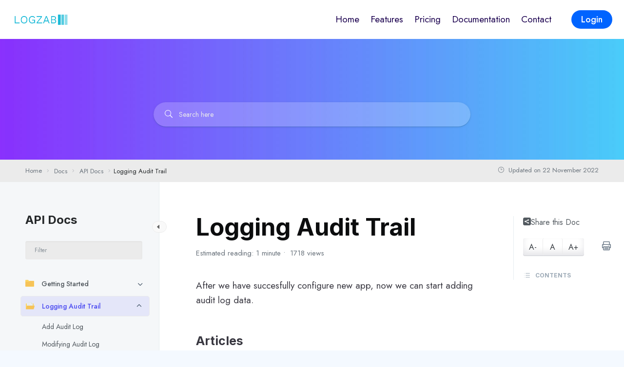

--- FILE ---
content_type: text/html; charset=UTF-8
request_url: https://logzab.com/docs/api-doc/logging-audit-trail/
body_size: 13906
content:
 <!doctype html>
<html lang="en-US" class="no-js" itemtype="https://schema.org/Blog" itemscope>
<head>
<meta name="MobileOptimized" content="width"/>
<meta name="HandheldFriendly" content="true"/>
<meta name="generator" content="Drupal 9 (https://www.drupal.org)"/>

	<meta charset="UTF-8">
	<meta name="viewport" content="width=device-width, initial-scale=1, minimum-scale=1">
	<meta name='robots' content='index, follow, max-image-preview:large, max-snippet:-1, max-video-preview:-1'/>

	<!-- This site is optimized with the Yoast SEO plugin v22.6 - https://yoast.com/wordpress/plugins/seo/ -->
	<title>Logging Audit Trail - LogZab - Audit Trail as a Service</title>
	<link rel="canonical" href="https://logzab.com/docs/api-doc/logging-audit-trail/"/>
	<meta property="og:locale" content="en_US"/>
	<meta property="og:type" content="article"/>
	<meta property="og:title" content="Logging Audit Trail - LogZab - Audit Trail as a Service"/>
	<meta property="og:description" content="After we have succesfully configure new app, now we can start adding audit log data."/>
	<meta property="og:url" content="https://logzab.com/docs/api-doc/logging-audit-trail/"/>
	<meta property="og:site_name" content="LogZab - Audit Trail as a Service"/>
	<meta property="article:modified_time" content="2022-11-22T09:34:07+00:00"/>
	<meta name="twitter:card" content="summary_large_image"/>
	<meta name="twitter:label1" content="Est. reading time"/>
	<meta name="twitter:data1" content="1 minute"/>
	<script type="application/ld+json" class="yoast-schema-graph">{"@context":"https://schema.org","@graph":[{"@type":"WebPage","@id":"https://logzab.com/docs/api-doc/logging-audit-trail/","url":"https://logzab.com/docs/api-doc/logging-audit-trail/","name":"Logging Audit Trail - LogZab - Audit Trail as a Service","isPartOf":{"@id":"https://logzab.com/#website"},"datePublished":"2022-11-16T06:00:39+00:00","dateModified":"2022-11-22T09:34:07+00:00","breadcrumb":{"@id":"https://logzab.com/docs/api-doc/logging-audit-trail/#breadcrumb"},"inLanguage":"en-US","potentialAction":[{"@type":"ReadAction","target":["https://logzab.com/docs/api-doc/logging-audit-trail/"]}]},{"@type":"BreadcrumbList","@id":"https://logzab.com/docs/api-doc/logging-audit-trail/#breadcrumb","itemListElement":[{"@type":"ListItem","position":1,"name":"Home","item":"https://logzab.com/"},{"@type":"ListItem","position":2,"name":"API Docs","item":"https://logzab.com/docs/api-doc/"},{"@type":"ListItem","position":3,"name":"Logging Audit Trail"}]},{"@type":"WebSite","@id":"https://logzab.com/#website","url":"https://logzab.com/","name":"LogZab - Audit Trail as a Service","description":"Audit Trail as a Service","publisher":{"@id":"https://logzab.com/#organization"},"potentialAction":[{"@type":"SearchAction","target":{"@type":"EntryPoint","urlTemplate":"https://logzab.com/?s={search_term_string}"},"query-input":"required name=search_term_string"}],"inLanguage":"en-US"},{"@type":"Organization","@id":"https://logzab.com/#organization","name":"LogZab","url":"https://logzab.com/","logo":{"@type":"ImageObject","inLanguage":"en-US","@id":"https://logzab.com/#/schema/logo/image/","url":"https://logzab.com/storage/2022/11/logo.png","contentUrl":"https://logzab.com/storage/2022/11/logo.png","width":942,"height":265,"caption":"LogZab"},"image":{"@id":"https://logzab.com/#/schema/logo/image/"}}]}</script>
	<!-- / Yoast SEO plugin. -->


<link rel='dns-prefetch' href='//www.googletagmanager.com'/>
<link rel="alternate" type="application/rss+xml" title="LogZab - Audit Trail as a Service &raquo; Feed" href="https://logzab.com/feed/"/>
<link rel="alternate" type="application/rss+xml" title="LogZab - Audit Trail as a Service &raquo; Comments Feed" href="https://logzab.com/comments/feed/"/>
			<script>document.documentElement.classList.remove('no-js');</script>
			<link rel="alternate" type="application/rss+xml" title="LogZab - Audit Trail as a Service &raquo; Logging Audit Trail Comments Feed" href="https://logzab.com/docs/api-doc/logging-audit-trail/feed/"/>
<link rel="alternate" title="oEmbed (JSON)" type="application/json+oembed" href="https://logzab.com/wp-json/oembed/1.0/embed?url=https%3A%2F%2Flogzab.com%2Fdocs%2Fapi-doc%2Flogging-audit-trail%2F"/>
<link rel="alternate" title="oEmbed (XML)" type="text/xml+oembed" href="https://logzab.com/wp-json/oembed/1.0/embed?url=https%3A%2F%2Flogzab.com%2Fdocs%2Fapi-doc%2Flogging-audit-trail%2F&#038;format=xml"/>
<style id='wp-img-auto-sizes-contain-inline-css'>img:is([sizes=auto i],[sizes^="auto," i]){contain-intrinsic-size:3000px 1500px}</style>
<style id='wp-block-library-inline-css'>:root{--wp-block-synced-color:#7a00df;--wp-block-synced-color--rgb:122 , 0 , 223;--wp-bound-block-color:var(--wp-block-synced-color);--wp-editor-canvas-background:#ddd;--wp-admin-theme-color:#007cba;--wp-admin-theme-color--rgb:0 , 124 , 186;--wp-admin-theme-color-darker-10:#006ba1;--wp-admin-theme-color-darker-10--rgb:0 , 107 , 160.5;--wp-admin-theme-color-darker-20:#005a87;--wp-admin-theme-color-darker-20--rgb:0 , 90 , 135;--wp-admin-border-width-focus:2px}@media (min-resolution:192dpi){:root{--wp-admin-border-width-focus:1.5px}}.wp-element-button{cursor:pointer}:root .has-very-light-gray-background-color{background-color:#eee}:root .has-very-dark-gray-background-color{background-color:#313131}:root .has-very-light-gray-color{color:#eee}:root .has-very-dark-gray-color{color:#313131}:root .has-vivid-green-cyan-to-vivid-cyan-blue-gradient-background{background:linear-gradient(135deg,#00d084,#0693e3)}:root .has-purple-crush-gradient-background{background:linear-gradient(135deg,#34e2e4,#4721fb 50%,#ab1dfe)}:root .has-hazy-dawn-gradient-background{background:linear-gradient(135deg,#faaca8,#dad0ec)}:root .has-subdued-olive-gradient-background{background:linear-gradient(135deg,#fafae1,#67a671)}:root .has-atomic-cream-gradient-background{background:linear-gradient(135deg,#fdd79a,#004a59)}:root .has-nightshade-gradient-background{background:linear-gradient(135deg,#330968,#31cdcf)}:root .has-midnight-gradient-background{background:linear-gradient(135deg,#020381,#2874fc)}:root{--wp--preset--font-size--normal:16px;--wp--preset--font-size--huge:42px}.has-regular-font-size{font-size:1em}.has-larger-font-size{font-size:2.625em}.has-normal-font-size{font-size:var(--wp--preset--font-size--normal)}.has-huge-font-size{font-size:var(--wp--preset--font-size--huge)}.has-text-align-center{text-align:center}.has-text-align-left{text-align:left}.has-text-align-right{text-align:right}.has-fit-text{white-space:nowrap!important}#end-resizable-editor-section{display:none}.aligncenter{clear:both}.items-justified-left{justify-content:flex-start}.items-justified-center{justify-content:center}.items-justified-right{justify-content:flex-end}.items-justified-space-between{justify-content:space-between}.screen-reader-text{border:0;clip-path:inset(50%);height:1px;margin:-1px;overflow:hidden;padding:0;position:absolute;width:1px;word-wrap:normal!important}.screen-reader-text:focus{background-color:#ddd;clip-path:none;color:#444;display:block;font-size:1em;height:auto;left:5px;line-height:normal;padding:15px 23px 14px;text-decoration:none;top:5px;width:auto;z-index:100000}html :where(.has-border-color){border-style:solid}html :where([style*=border-top-color]){border-top-style:solid}html :where([style*=border-right-color]){border-right-style:solid}html :where([style*=border-bottom-color]){border-bottom-style:solid}html :where([style*=border-left-color]){border-left-style:solid}html :where([style*=border-width]){border-style:solid}html :where([style*=border-top-width]){border-top-style:solid}html :where([style*=border-right-width]){border-right-style:solid}html :where([style*=border-bottom-width]){border-bottom-style:solid}html :where([style*=border-left-width]){border-left-style:solid}html :where(img[class*=wp-image-]){height:auto;max-width:100%}:where(figure){margin:0 0 1em}html :where(.is-position-sticky){--wp-admin--admin-bar--position-offset:var(--wp-admin--admin-bar--height,0)}@media screen and (max-width:600px){html :where(.is-position-sticky){--wp-admin--admin-bar--position-offset:0}}</style><style id='global-styles-inline-css'>:root{--wp--preset--aspect-ratio--square:1;--wp--preset--aspect-ratio--4-3: 4/3;--wp--preset--aspect-ratio--3-4: 3/4;--wp--preset--aspect-ratio--3-2: 3/2;--wp--preset--aspect-ratio--2-3: 2/3;--wp--preset--aspect-ratio--16-9: 16/9;--wp--preset--aspect-ratio--9-16: 9/16;--wp--preset--color--black:#000;--wp--preset--color--cyan-bluish-gray:#abb8c3;--wp--preset--color--white:#fff;--wp--preset--color--pale-pink:#f78da7;--wp--preset--color--vivid-red:#cf2e2e;--wp--preset--color--luminous-vivid-orange:#ff6900;--wp--preset--color--luminous-vivid-amber:#fcb900;--wp--preset--color--light-green-cyan:#7bdcb5;--wp--preset--color--vivid-green-cyan:#00d084;--wp--preset--color--pale-cyan-blue:#8ed1fc;--wp--preset--color--vivid-cyan-blue:#0693e3;--wp--preset--color--vivid-purple:#9b51e0;--wp--preset--color--theme-palette-1:var(--global-palette1);--wp--preset--color--theme-palette-2:var(--global-palette2);--wp--preset--color--theme-palette-3:var(--global-palette3);--wp--preset--color--theme-palette-4:var(--global-palette4);--wp--preset--color--theme-palette-5:var(--global-palette5);--wp--preset--color--theme-palette-6:var(--global-palette6);--wp--preset--color--theme-palette-7:var(--global-palette7);--wp--preset--color--theme-palette-8:var(--global-palette8);--wp--preset--color--theme-palette-9:var(--global-palette9);--wp--preset--gradient--vivid-cyan-blue-to-vivid-purple:linear-gradient(135deg,#0693e3 0%,#9b51e0 100%);--wp--preset--gradient--light-green-cyan-to-vivid-green-cyan:linear-gradient(135deg,#7adcb4 0%,#00d082 100%);--wp--preset--gradient--luminous-vivid-amber-to-luminous-vivid-orange:linear-gradient(135deg,#fcb900 0%,#ff6900 100%);--wp--preset--gradient--luminous-vivid-orange-to-vivid-red:linear-gradient(135deg,#ff6900 0%,#cf2e2e 100%);--wp--preset--gradient--very-light-gray-to-cyan-bluish-gray:linear-gradient(135deg,#eee 0%,#a9b8c3 100%);--wp--preset--gradient--cool-to-warm-spectrum:linear-gradient(135deg,#4aeadc 0%,#9778d1 20%,#cf2aba 40%,#ee2c82 60%,#fb6962 80%,#fef84c 100%);--wp--preset--gradient--blush-light-purple:linear-gradient(135deg,#ffceec 0%,#9896f0 100%);--wp--preset--gradient--blush-bordeaux:linear-gradient(135deg,#fecda5 0%,#fe2d2d 50%,#6b003e 100%);--wp--preset--gradient--luminous-dusk:linear-gradient(135deg,#ffcb70 0%,#c751c0 50%,#4158d0 100%);--wp--preset--gradient--pale-ocean:linear-gradient(135deg,#fff5cb 0%,#b6e3d4 50%,#33a7b5 100%);--wp--preset--gradient--electric-grass:linear-gradient(135deg,#caf880 0%,#71ce7e 100%);--wp--preset--gradient--midnight:linear-gradient(135deg,#020381 0%,#2874fc 100%);--wp--preset--font-size--small:var(--global-font-size-small);--wp--preset--font-size--medium:var(--global-font-size-medium);--wp--preset--font-size--large:var(--global-font-size-large);--wp--preset--font-size--x-large:42px;--wp--preset--font-size--larger:var(--global-font-size-larger);--wp--preset--font-size--xxlarge:var(--global-font-size-xxlarge);--wp--preset--spacing--20:.44rem;--wp--preset--spacing--30:.67rem;--wp--preset--spacing--40:1rem;--wp--preset--spacing--50:1.5rem;--wp--preset--spacing--60:2.25rem;--wp--preset--spacing--70:3.38rem;--wp--preset--spacing--80:5.06rem;--wp--preset--shadow--natural:6px 6px 9px rgba(0,0,0,.2);--wp--preset--shadow--deep:12px 12px 50px rgba(0,0,0,.4);--wp--preset--shadow--sharp:6px 6px 0 rgba(0,0,0,.2);--wp--preset--shadow--outlined:6px 6px 0 -3px #fff , 6px 6px #000;--wp--preset--shadow--crisp:6px 6px 0 #000}:where(.is-layout-flex){gap:.5em}:where(.is-layout-grid){gap:.5em}body .is-layout-flex{display:flex}.is-layout-flex{flex-wrap:wrap;align-items:center}.is-layout-flex > :is(*, div){margin:0}body .is-layout-grid{display:grid}.is-layout-grid > :is(*, div){margin:0}:where(.wp-block-columns.is-layout-flex){gap:2em}:where(.wp-block-columns.is-layout-grid){gap:2em}:where(.wp-block-post-template.is-layout-flex){gap:1.25em}:where(.wp-block-post-template.is-layout-grid){gap:1.25em}.has-black-color{color:var(--wp--preset--color--black)!important}.has-cyan-bluish-gray-color{color:var(--wp--preset--color--cyan-bluish-gray)!important}.has-white-color{color:var(--wp--preset--color--white)!important}.has-pale-pink-color{color:var(--wp--preset--color--pale-pink)!important}.has-vivid-red-color{color:var(--wp--preset--color--vivid-red)!important}.has-luminous-vivid-orange-color{color:var(--wp--preset--color--luminous-vivid-orange)!important}.has-luminous-vivid-amber-color{color:var(--wp--preset--color--luminous-vivid-amber)!important}.has-light-green-cyan-color{color:var(--wp--preset--color--light-green-cyan)!important}.has-vivid-green-cyan-color{color:var(--wp--preset--color--vivid-green-cyan)!important}.has-pale-cyan-blue-color{color:var(--wp--preset--color--pale-cyan-blue)!important}.has-vivid-cyan-blue-color{color:var(--wp--preset--color--vivid-cyan-blue)!important}.has-vivid-purple-color{color:var(--wp--preset--color--vivid-purple)!important}.has-black-background-color{background-color:var(--wp--preset--color--black)!important}.has-cyan-bluish-gray-background-color{background-color:var(--wp--preset--color--cyan-bluish-gray)!important}.has-white-background-color{background-color:var(--wp--preset--color--white)!important}.has-pale-pink-background-color{background-color:var(--wp--preset--color--pale-pink)!important}.has-vivid-red-background-color{background-color:var(--wp--preset--color--vivid-red)!important}.has-luminous-vivid-orange-background-color{background-color:var(--wp--preset--color--luminous-vivid-orange)!important}.has-luminous-vivid-amber-background-color{background-color:var(--wp--preset--color--luminous-vivid-amber)!important}.has-light-green-cyan-background-color{background-color:var(--wp--preset--color--light-green-cyan)!important}.has-vivid-green-cyan-background-color{background-color:var(--wp--preset--color--vivid-green-cyan)!important}.has-pale-cyan-blue-background-color{background-color:var(--wp--preset--color--pale-cyan-blue)!important}.has-vivid-cyan-blue-background-color{background-color:var(--wp--preset--color--vivid-cyan-blue)!important}.has-vivid-purple-background-color{background-color:var(--wp--preset--color--vivid-purple)!important}.has-black-border-color{border-color:var(--wp--preset--color--black)!important}.has-cyan-bluish-gray-border-color{border-color:var(--wp--preset--color--cyan-bluish-gray)!important}.has-white-border-color{border-color:var(--wp--preset--color--white)!important}.has-pale-pink-border-color{border-color:var(--wp--preset--color--pale-pink)!important}.has-vivid-red-border-color{border-color:var(--wp--preset--color--vivid-red)!important}.has-luminous-vivid-orange-border-color{border-color:var(--wp--preset--color--luminous-vivid-orange)!important}.has-luminous-vivid-amber-border-color{border-color:var(--wp--preset--color--luminous-vivid-amber)!important}.has-light-green-cyan-border-color{border-color:var(--wp--preset--color--light-green-cyan)!important}.has-vivid-green-cyan-border-color{border-color:var(--wp--preset--color--vivid-green-cyan)!important}.has-pale-cyan-blue-border-color{border-color:var(--wp--preset--color--pale-cyan-blue)!important}.has-vivid-cyan-blue-border-color{border-color:var(--wp--preset--color--vivid-cyan-blue)!important}.has-vivid-purple-border-color{border-color:var(--wp--preset--color--vivid-purple)!important}.has-vivid-cyan-blue-to-vivid-purple-gradient-background{background:var(--wp--preset--gradient--vivid-cyan-blue-to-vivid-purple)!important}.has-light-green-cyan-to-vivid-green-cyan-gradient-background{background:var(--wp--preset--gradient--light-green-cyan-to-vivid-green-cyan)!important}.has-luminous-vivid-amber-to-luminous-vivid-orange-gradient-background{background:var(--wp--preset--gradient--luminous-vivid-amber-to-luminous-vivid-orange)!important}.has-luminous-vivid-orange-to-vivid-red-gradient-background{background:var(--wp--preset--gradient--luminous-vivid-orange-to-vivid-red)!important}.has-very-light-gray-to-cyan-bluish-gray-gradient-background{background:var(--wp--preset--gradient--very-light-gray-to-cyan-bluish-gray)!important}.has-cool-to-warm-spectrum-gradient-background{background:var(--wp--preset--gradient--cool-to-warm-spectrum)!important}.has-blush-light-purple-gradient-background{background:var(--wp--preset--gradient--blush-light-purple)!important}.has-blush-bordeaux-gradient-background{background:var(--wp--preset--gradient--blush-bordeaux)!important}.has-luminous-dusk-gradient-background{background:var(--wp--preset--gradient--luminous-dusk)!important}.has-pale-ocean-gradient-background{background:var(--wp--preset--gradient--pale-ocean)!important}.has-electric-grass-gradient-background{background:var(--wp--preset--gradient--electric-grass)!important}.has-midnight-gradient-background{background:var(--wp--preset--gradient--midnight)!important}.has-small-font-size{font-size:var(--wp--preset--font-size--small)!important}.has-medium-font-size{font-size:var(--wp--preset--font-size--medium)!important}.has-large-font-size{font-size:var(--wp--preset--font-size--large)!important}.has-x-large-font-size{font-size:var(--wp--preset--font-size--x-large)!important}</style>

<style id='classic-theme-styles-inline-css'>.wp-block-button__link{color:#fff;background-color:#32373c;border-radius:9999px;box-shadow:none;text-decoration:none;padding:calc(.667em + 2px) calc(1.333em + 2px);font-size:1.125em}.wp-block-file__button{background:#32373c;color:#fff;text-decoration:none}</style>
<style id='kadence-blocks-global-variables-inline-css'>:root{--global-kb-font-size-sm:clamp(0.8rem, 0.73rem + 0.217vw, 0.9rem);--global-kb-font-size-md:clamp(1.1rem, 0.995rem + 0.326vw, 1.25rem);--global-kb-font-size-lg:clamp(1.75rem, 1.576rem + 0.543vw, 2rem);--global-kb-font-size-xl:clamp(2.25rem, 1.728rem + 1.63vw, 3rem);--global-kb-font-size-xxl:clamp(2.5rem, 1.456rem + 3.26vw, 4rem);--global-kb-font-size-xxxl:clamp(2.75rem, 0.489rem + 7.065vw, 6rem)}</style>
<link rel='stylesheet' id='wpo_min-header-0-css' href='https://logzab.com/core/cache/wpo-minify/1714881528/assets/wpo-minify-header-7e127f35.min.css' media='all'/>
<script id="wpo_min-header-0-js-extra">var eazydocs_local_object={"ajaxurl":"https://logzab.com/ajax-call","EAZYDOCS_FRONT_CSS":"https://logzab.com/core/modules/eazydocs/assets/css/frontend","nonce":"45bd96371e","is_doc_ajax":"","ezd_layout_container":"ezd-container ezd-custom-container"};</script>
<script src="https://logzab.com/core/cache/wpo-minify/1714881528/assets/wpo-minify-header-c7512ef4.min.js" id="wpo_min-header-0-js"></script>
<link rel='shortlink' href='https://logzab.com/?p=1445'/>
<meta name="google-site-verification" content="FyD3YTyl_dMLP4VToqWRRYYq77MpbyBrCpPtDoeTDUg"><style type="text/css">:root{--ezd_brand_color:#4c4cf1}</style><link rel='stylesheet' id='kadence-fonts-css' href='https://fonts.googleapis.com/css?family=Jost:regular,700,900,800,500%7CInter:900,800,700&#038;display=swap' media='all'/>
		<style id="wp-custom-css">.site-footer{z-index:2}</style>
		</head>

<body class="wp-singular docs-template-default single single-docs postid-1445 wp-custom-logo wp-embed-responsive wp-theme-kadence ezd-body-docs footer-on-bottom hide-focus-outline link-style-standard content-title-style-normal content-width-normal content-style-boxed content-vertical-padding-show non-transparent-header mobile-non-transparent-header">
<div id="wrapper" class="site wp-site-blocks">
			<a class="skip-link screen-reader-text scroll-ignore" href="#main">Skip to content</a>
		<header id="masthead" class="site-header" role="banner" itemtype="https://schema.org/WPHeader" itemscope>
	<div id="main-header" class="site-header-wrap">
		<div class="site-header-inner-wrap">
			<div class="site-header-upper-wrap">
				<div class="site-header-upper-inner-wrap">
					<div class="site-main-header-wrap site-header-row-container site-header-focus-item site-header-row-layout-standard" data-section="kadence_customizer_header_main">
	<div class="site-header-row-container-inner">
				<div class="site-container">
			<div class="site-main-header-inner-wrap site-header-row site-header-row-has-sides site-header-row-no-center">
									<div class="site-header-main-section-left site-header-section site-header-section-left">
						<div class="site-header-item site-header-focus-item" data-section="title_tagline">
	<div class="site-branding branding-layout-standard site-brand-logo-only"><a class="brand has-logo-image" href="https://logzab.com/" rel="home"><img width="942" height="265" src="https://logzab.com/storage/2022/11/logo.png" class="custom-logo" alt="LogZab &#8211; Audit Trail as a Service" decoding="async" fetchpriority="high" srcset="https://logzab.com/storage/2022/11/logo.png 942w, https://logzab.com/storage/2022/11/logo-300x84.png 300w, https://logzab.com/storage/2022/11/logo-768x216.png 768w, https://logzab.com/storage/2022/11/logo-130x37.png 130w" sizes="(max-width: 942px) 100vw, 942px"/></a></div></div><!-- data-section="title_tagline" -->
					</div>
																	<div class="site-header-main-section-right site-header-section site-header-section-right">
						<div class="site-header-item site-header-focus-item site-header-item-main-navigation header-navigation-layout-stretch-false header-navigation-layout-fill-stretch-false" data-section="kadence_customizer_primary_navigation">
		<nav id="site-navigation" class="main-navigation header-navigation nav--toggle-sub header-navigation-style-standard header-navigation-dropdown-animation-none" role="navigation" aria-label="Primary Navigation">
				<div class="primary-menu-container header-menu-container">
			<ul id="primary-menu" class="menu"><li id="menu-item-1398" class="menu-item menu-item-type-post_type menu-item-object-page menu-item-home menu-item-1398"><a href="https://logzab.com/">Home</a></li>
<li id="menu-item-1401" class="menu-item menu-item-type-post_type menu-item-object-page menu-item-1401"><a href="https://logzab.com/features/">Features</a></li>
<li id="menu-item-1402" class="menu-item menu-item-type-post_type menu-item-object-page menu-item-1402"><a href="https://logzab.com/pricing/">Pricing</a></li>
<li id="menu-item-1627" class="menu-item menu-item-type-post_type menu-item-object-page menu-item-1627"><a href="https://logzab.com/docs/">Documentation</a></li>
<li id="menu-item-1400" class="menu-item menu-item-type-post_type menu-item-object-page menu-item-1400"><a href="https://logzab.com/contact/">Contact</a></li>
</ul>		</div>
	</nav><!-- #site-navigation -->
	</div><!-- data-section="primary_navigation" -->
<div class="site-header-item site-header-focus-item" data-section="kadence_customizer_header_button">
	<div class="header-button-wrap"><div class="header-button-inner-wrap"><a href="https://app.logzab.com" target="_blank" rel="noopener noreferrer nofollow" class="button header-button button-size-custom button-style-filled">Login</a></div></div></div><!-- data-section="header_button" -->
					</div>
							</div>
		</div>
	</div>
</div>
				</div>
			</div>
					</div>
	</div>
	
<div id="mobile-header" class="site-mobile-header-wrap">
	<div class="site-header-inner-wrap">
		<div class="site-header-upper-wrap">
			<div class="site-header-upper-inner-wrap">
			<div class="site-main-header-wrap site-header-focus-item site-header-row-layout-standard site-header-row-tablet-layout-default site-header-row-mobile-layout-default ">
	<div class="site-header-row-container-inner">
		<div class="site-container">
			<div class="site-main-header-inner-wrap site-header-row site-header-row-has-sides site-header-row-no-center">
									<div class="site-header-main-section-left site-header-section site-header-section-left">
						<div class="site-header-item site-header-focus-item" data-section="title_tagline">
	<div class="site-branding mobile-site-branding branding-layout-standard branding-tablet-layout-inherit site-brand-logo-only branding-mobile-layout-inherit"><a class="brand has-logo-image" href="https://logzab.com/" rel="home"><img width="942" height="265" src="https://logzab.com/storage/2022/11/logo.png" class="custom-logo" alt="LogZab &#8211; Audit Trail as a Service" decoding="async" srcset="https://logzab.com/storage/2022/11/logo.png 942w, https://logzab.com/storage/2022/11/logo-300x84.png 300w, https://logzab.com/storage/2022/11/logo-768x216.png 768w, https://logzab.com/storage/2022/11/logo-130x37.png 130w" sizes="(max-width: 942px) 100vw, 942px"/></a></div></div><!-- data-section="title_tagline" -->
					</div>
																	<div class="site-header-main-section-right site-header-section site-header-section-right">
						<div class="site-header-item site-header-focus-item site-header-item-navgation-popup-toggle" data-section="kadence_customizer_mobile_trigger">
		<div class="mobile-toggle-open-container">
						<button id="mobile-toggle" class="menu-toggle-open drawer-toggle menu-toggle-style-default" aria-label="Open menu" data-toggle-target="#mobile-drawer" data-toggle-body-class="showing-popup-drawer-from-right" aria-expanded="false" data-set-focus=".menu-toggle-close">
						<span class="menu-toggle-icon"><span class="kadence-svg-iconset"><svg aria-hidden="true" class="kadence-svg-icon kadence-menu-svg" fill="currentColor" version="1.1" xmlns="http://www.w3.org/2000/svg" width="24" height="24" viewBox="0 0 24 24"><title>Toggle Menu</title><path d="M3 13h18c0.552 0 1-0.448 1-1s-0.448-1-1-1h-18c-0.552 0-1 0.448-1 1s0.448 1 1 1zM3 7h18c0.552 0 1-0.448 1-1s-0.448-1-1-1h-18c-0.552 0-1 0.448-1 1s0.448 1 1 1zM3 19h18c0.552 0 1-0.448 1-1s-0.448-1-1-1h-18c-0.552 0-1 0.448-1 1s0.448 1 1 1z"></path>
				</svg></span></span>
		</button>
	</div>
	</div><!-- data-section="mobile_trigger" -->
					</div>
							</div>
		</div>
	</div>
</div>
			</div>
		</div>
			</div>
</div>
</header><!-- #masthead -->

	<div id="inner-wrap" class="wrap hfeed kt-clear">
				<style>#page>hr,#page #header{display:none}</style>
	    <div class="focus_overlay"></div>
    <section class="ezd_search_banner has_bg_dark no_cs_bg no_keywords">

        <div class="ezd-grid ezd-grid-cols-12 doc_banner_content">
            <div class="ezd-grid-column-full">
                <form action="https://logzab.com/" role="search" method="post" class="ezd_search_form">
                    <div class="header_search_form_info">
                        <div class="form-group">
                            <div class="input-wrapper">
                                <input type='search' id="ezd_searchInput" name="s" placeholder='Search here' autocomplete="off" value=""/>
                                <label for="ezd_searchInput">
                                    <i class="left-icon icon_search"></i>
                                </label>
                                <div class="spinner-border spinner" role="status">
                                    <span class="visually-hidden">Loading...</span>
                                </div>
                                                            </div>
                        </div>
                    </div>
                    <div id="ezd-search-results" class="eazydocs-search-tree" data-noresult="No Results Found"></div>
                                    </form>
            </div>
        </div>
    </section>

<script>jQuery("#ezd_searchInput").focus(function(){jQuery('body').addClass('ezd-search-focused');jQuery('form.ezd_search_form').css('z-index','999');})
jQuery(".focus_overlay").click(function(){jQuery('body').removeClass('ezd-search-focused');jQuery('form.ezd_search_form').css('z-index','unset');})
jQuery(".ezd_search_keywords ul li a").on("click",function(e){e.preventDefault()
var content=jQuery(this).text()
jQuery("#ezd_searchInput").val(content).focus()
ezSearchResults()})
function ezSearchResults(){let keyword=jQuery('#ezd_searchInput').val();let noresult=jQuery('#ezd-search-results').attr('data-noresult');if(keyword==""){jQuery('#ezd-search-results').removeClass('ajax-search').html("")}else{jQuery.ajax({url:eazydocs_local_object.ajaxurl,type:'post',data:{action:'eazydocs_search_results',keyword:keyword},beforeSend:function(){jQuery(".spinner-border").show();},success:function(data){jQuery(".spinner-border").hide();jQuery(document).keyup(function(e){if(e.key==="Escape"){jQuery('#ezd-search-results').removeClass('ajax-search').html("")}});if(data.length>0){jQuery('#ezd-search-results').addClass('ajax-search').html(data);}else{var data_error='<h5 class="error title">'+noresult+'</h5>';jQuery('#ezd-search-results').html(data_error);}}})}}function ezdFetchDelay(callback,ms){var timer=0;return function(){var context=this,args=arguments;clearTimeout(timer);timer=setTimeout(function(){callback.apply(context,args);},ms||0);};}jQuery('#ezd_searchInput').keyup(ezdFetchDelay(function(e){let keyword=jQuery('#ezd_searchInput').val();let noresult=jQuery('#ezd-search-results').attr('data-noresult');if(keyword==""){jQuery('#ezd-search-results').removeClass('ajax-search').html("")}else{jQuery.ajax({url:eazydocs_local_object.ajaxurl,type:'post',data:{action:'eazydocs_search_results',keyword:keyword},beforeSend:function(){jQuery(".spinner-border").show();},success:function(data){jQuery(".spinner-border").hide();jQuery(document).keyup(function(e){if(e.key==="Escape"){jQuery('#ezd-search-results').removeClass('ajax-search').html("")}});if(data.length>0){jQuery('#ezd-search-results').addClass('ajax-search').html(data);}else{var data_error='<h5 class="error title">'+noresult+'</h5>';jQuery('#ezd-search-results').html(data_error);}}})}},500));if(document.getElementById('ezd_searchInput')){document.getElementById('ezd_searchInput').addEventListener('search',function(event){jQuery('#ezd-search-results').empty().removeClass('ajax-search');});}</script> <section class="doc_documentation_area " id="sticky_doc">

     <div class="ezd-link-copied-wrap"></div>
     <div class="overlay_bg"></div>
     <section class="page_breadcrumb ezd-breadcrumb">
    <div class="ezd-container ezd-custom-container">
        <div class="ezd-grid ezd-grid-cols-12">
            <div class="ezd-lg-col-9 ezd-md-col-8 ezd-grid-column-full">
                <nav aria-label="breadcrumb">
                    <ol class="breadcrumb" itemscope itemtype="http://schema.org/BreadcrumbList"><li class="breadcrumb-item" itemprop="itemListElement" itemscope itemtype="http://schema.org/ListItem">
            <a itemprop="item" href="https://logzab.com/">
            <span itemprop="name">Home</span></a>
            <meta itemprop="position" content="1"/>
        </li><li class="breadcrumb-item" itemprop="itemListElement" itemscope itemtype="http://schema.org/ListItem">
            <a itemprop="item" href="https://logzab.com/docs/">
            <span itemprop="name">Docs</span></a>
            <meta itemprop="position" content="2"/>
        </li><li class="breadcrumb-item" itemprop="itemListElement" itemscope itemtype="http://schema.org/ListItem">
            <a itemprop="item" href="https://logzab.com/docs/api-doc/">
            <span itemprop="name">API Docs</span></a>
            <meta itemprop="position" content="3"/>
        </li>   <li class="breadcrumb-item active">Logging Audit Trail</li></ol>                </nav>
            </div>
            <div class="ezd-lg-col-3 ezd-md-col-4 ezd-grid-column-full">
                <time itemprop="dateModified" datetime="22 November 2022" class="date">
                    <i class="icon_clock_alt"></i>
                    Updated on                    22 November 2022                </time>
            </div>
        </div>
    </div>
</section>     <div class="position-relative ezd-container ezd-custom-container">
         <div class="ezd-grid ezd-grid-cols-12">
             
<div class="ezd-xl-col-3 ezd-lg-col-3 ezd-grid-column-full doc_mobile_menu left-column ezd-sticky-lg-top">
    <aside class="doc_left_sidebarlist credit-text-container ">
        <div class="open_icon" id="mobile-left-toggle">
            <i class="arrow_carrot-right"></i>
            <i class="arrow_carrot-left"></i>
        </div>
        <h2 class="doc-title">
            API Docs        </h2>
                <div class="filter_form">
            <div class="filterform">
                <input id="doc_filter" type="search" name="filter" placeholder="Filter" data-uw-styling-context="true">
            </div>
        </div>
        
        <div class="ezd-scroll">
                        <ul class="ezd-list-unstyled nav-sidebar left-sidebar-results ezd-list-unstyled">
                <li class="nav-item no_icon has_child  page_item page-item-1444"> <div class="doc-link"> <a href="https://logzab.com/docs/api-doc/getting-started/" data-postid="1444" class="nav-link"><img class='closed' src='https://logzab.com/core/modules/eazydocs/assets/images/icon/folder-closed.png' alt='Folder icon closed'> <img class='open' src='https://logzab.com/core/modules/eazydocs/assets/images/icon/folder-open.png' alt='Folder open icon'>Getting Started</a><span class="icon"><i class="arrow_carrot-down"></i></span> </div>
<ul class='dropdown_nav'>
	<li class="nav-item no_icon   page_item page-item-1457">  <a href="https://logzab.com/docs/api-doc/getting-started/introduction/" data-postid="1457">Introduction</a></li>
	<li class="nav-item no_icon   page_item page-item-1458">  <a href="https://logzab.com/docs/api-doc/getting-started/creating-project/" data-postid="1458">Creating Project</a></li>
	<li class="nav-item no_icon   page_item page-item-1459">  <a href="https://logzab.com/docs/api-doc/getting-started/retrieve-api-key/" data-postid="1459">Retrieve API Key</a></li>
</ul>
</li>
<li class="nav-item no_icon has_child  page_item page-item-1445 current_page_item active"> <div class="doc-link"> <a href="https://logzab.com/docs/api-doc/logging-audit-trail/" data-postid="1445" class="nav-link" aria-current="page"><img class='closed' src='https://logzab.com/core/modules/eazydocs/assets/images/icon/folder-closed.png' alt='Folder icon closed'> <img class='open' src='https://logzab.com/core/modules/eazydocs/assets/images/icon/folder-open.png' alt='Folder open icon'>Logging Audit Trail</a><span class="icon"><i class="arrow_carrot-down"></i></span> </div>
<ul class='dropdown_nav'>
	<li class="nav-item no_icon   page_item page-item-1448">  <a href="https://logzab.com/docs/api-doc/logging-audit-trail/add-audit-log/" data-postid="1448">Add Audit Log</a></li>
	<li class="nav-item no_icon   page_item page-item-1749">  <a href="https://logzab.com/docs/api-doc/logging-audit-trail/modifying-audit-log/" data-postid="1749">Modifying Audit Log</a></li>
</ul>
</li>
<li class="nav-item no_icon has_child  page_item page-item-1446"> <div class="doc-link"> <a href="https://logzab.com/docs/api-doc/reading-audit-log/" data-postid="1446" class="nav-link"><img class='closed' src='https://logzab.com/core/modules/eazydocs/assets/images/icon/folder-closed.png' alt='Folder icon closed'> <img class='open' src='https://logzab.com/core/modules/eazydocs/assets/images/icon/folder-open.png' alt='Folder open icon'>Reading Audit Log</a><span class="icon"><i class="arrow_carrot-down"></i></span> </div>
<ul class='dropdown_nav'>
	<li class="nav-item no_icon   page_item page-item-1452">  <a href="https://logzab.com/docs/api-doc/reading-audit-log/access-from-panel/" data-postid="1452">Access From Panel</a></li>
	<li class="nav-item no_icon   page_item page-item-1453">  <a href="https://logzab.com/docs/api-doc/reading-audit-log/access-from-api/" data-postid="1453">Access From API</a></li>
</ul>
</li>
<li class="nav-item no_icon has_child  page_item page-item-1447"> <div class="doc-link"> <a href="https://logzab.com/docs/api-doc/integration/" data-postid="1447" class="nav-link"><img class='closed' src='https://logzab.com/core/modules/eazydocs/assets/images/icon/folder-closed.png' alt='Folder icon closed'> <img class='open' src='https://logzab.com/core/modules/eazydocs/assets/images/icon/folder-open.png' alt='Folder open icon'>Integration</a><span class="icon"><i class="arrow_carrot-down"></i></span> </div>
<ul class='dropdown_nav'>
	<li class="nav-item no_icon   page_item page-item-1669">  <a href="https://logzab.com/docs/api-doc/integration/datatables/" data-postid="1669">DataTables</a></li>
</ul>
</li>
            </ul>
            <div class="additional-content"></div>        </div>
    </aside>
</div>                    <div class="ezd-xl-col-7 ezd-lg-col-6 ezd-grid-column-full doc-middle-content">
                                <div class="left-sidebar-toggle">
            <span class="left-arrow arrow_triangle-left" title="Hide category" style="display: block;"></span>
            <span class="right-arrow arrow_triangle-right" title="Show category" style="display: none;"></span>
        </div>
	
    <article class="shortcode_info" itemscope itemtype="http://schema.org/Article">
        <div class="doc-post-content" id="post">
            <div class="shortcode_title">
				<h1>Logging Audit Trail</h1>
				                    <div class="ezd-meta dot-sep">
						                            <span class="read-time">
                                Estimated reading: 1 minute                            </span>
						                            <span class="views sep">
                                1718 views                            </span>
						                    </div>
				    
            </div>
            <div class="doc-scrollable editor-content">
				
<p>After we have succesfully configure new app, now we can start adding audit log data.</p>
<div class="details_cont ent recently_added" id="content_elements"><h4 class="c_head">Articles</h4><ul class="article_list"><li class="page_item page-item-1448"><a href="https://logzab.com/docs/api-doc/logging-audit-trail/add-audit-log/">Add Audit Log</a></li>
<li class="page_item page-item-1749"><a href="https://logzab.com/docs/api-doc/logging-audit-trail/modifying-audit-log/">Modifying Audit Log</a></li>
</ul></div>            </div>

			
        </div>
		
<div class="doc-btm">
        <footer class="help_text" id="help">
        <div class="border_bottom"></div>
        <div class="ezd-grid ezd-grid-cols-12 feedback_link">
                        <div class="ezd-lg-col-5 ezd-grid-column-full">
                <p class="left">
                    <i class="icon_mail_alt"></i>
                    Still stuck?                    <a href="#" class="modal-toggle" data-id="1">
                        How can we help?                    </a>
                </p>
            </div>
            
<div class="ezd-modal" id="eazydocs_feedback" data-id="modal1">
    <div class="ezd-modal-overlay"></div>
    <div class="ezd-modal-dialog help_form" role="document">
        <div class="ezd-modal-content">
            <button type="button" class="close ezd-close">
                <i class="icon_close"></i>
            </button>
            <div class="shortcode_title">
                <h3 class="title mb-2"> How can we help? </h3>
                            </div>
            <form method="post" id="edocs-contact-form" class="contact_form">
                <div class="ezd-grid ezd-grid-cols-12">
                    <div class="form-group ezd-md-col-6 ezd-grid-column-full form-name-field">
                        <input type="text" class="form-control" value="" name="name" id="name" placeholder="Name" required>
                    </div>
                    <div class="form-group ezd-md-col-6 ezd-grid-column-full form-email-field">
                        <input type="email" class="form-control" value="" name="email" id="email" placeholder="Email" required>
                    </div>
                    <div class="form-group ezd-grid-column-full">
                        <input type="text" class="form-control" name="subject" id="subject" placeholder="Subject" required>
                    </div>
                    <div class="form-group ezd-grid-column-full">
                        <textarea name="message" id="massage" placeholder="Message" required></textarea>
                    </div>
                    <div class="form-group ezd-grid-column-full submit-area">
                        <input type="hidden" name="doc_id" id="doc_id" value="1445">
                        <button type="submit" name="eazydoc_feedback_submit" class="btn action_btn">
                            Send                        </button>
                    </div>
                    <div class="form-group ezd-grid-column-full">
                        <div class="eazydocs-form-result"></div>
                    </div>
                </div>
            </form>
        </div>
    </div>
</div>                <div class="ezd-lg-col-7 ezd-grid-column-full eazydocs-feedback-wrap eazydocs-hide-print">
                    <p class="right">
                        Was this page helpful?                        <span class="vote-link-wrap">
                            <a href="#" class="h_btn positive" data-id="1445" data-type="positive" title="No votes yet">
                                Yes                                                            </a>
                            <a href="#" class="h_btn negative red" data-id="1445" data-type="negative" title="No votes yet">
                                No                                                            </a>
                        </span>
                    </p>
                </div>
                        </div>
    </footer>
</div>    </article>

<div class="ezd-grid ezd-grid-cols-12 topic_item_tabs inner_tab_list related-recent-docs 1">
    
        <script>;(function($){"use strict";$(document).ready(function(){$('.topic_list_item ul.navbar-nav li:not(.load-more)').hide()
$("ul.related-doc-list li").slice(0,4).show()
$("#more-related").click(function(e){e.preventDefault()
$(".related-doc-list li:hidden").slice(0,4).fadeIn("slow");if($("ul.related-doc-list li:hidden").length==0){$("#more-related").fadeOut("slow")}});})})(jQuery);</script>
		
        <script>;(function($){"use strict";$(document).ready(function(){$("ul.recent-doc-list li").slice(0,4).show()
$("#more-recent").click(function(e){e.preventDefault()
$(".recent-doc-list li:hidden").slice(0,4).fadeIn("slow");if($("ul.recent-doc-list li:hidden").length==0){$("#more-recent").fadeOut("slow")}});});})(jQuery);</script>
		</div>
                    </div>
                    <div class="ezd-xl-col-2 ezd-lg-col-3 ezd-grid-column-full doc_right_mobile_menu ezd-sticky-lg-top">
    <div class="doc_rightsidebar ezd-scroll">
        <div class="open_icon" id="mobile-right-toggle">
            <i class="arrow_carrot-left"></i>
            <i class="arrow_carrot-right"></i>
        </div>

        <div class="pageSideSection">
			
			<a href="#" class="ezd-share-btn modal-toggle" data-id="2">
    <i class="social_share_square"></i>
    Share this Doc</a>

<div class="ezd-modal" id='eazydocs_share' data-id="modal2">
    <div class="ezd-modal-overlay modal-toggle"></div>
    <div class="ezd-modal-dialog" role="document">
        <div class="ezd-modal-content">
            <a class="close ezd-close">
                <i class=" icon_close"></i>
            </a>
            <div class="eazydocs-share-wrap">
                <h2> Logging Audit Trail </h2>
                <div class="social-links">
                    <a href="/cdn-cgi/l/email-protection#[base64]" target="_blank">
                        <i class="icon_mail"></i>
                    </a>
                    <a href="https://www.facebook.com/share.php?u=https://logzab.com/docs/api-doc/logging-audit-trail/">
                        <i class="social_facebook_circle"></i>
                    </a>
                    <a href="https://www.linkedin.com/shareArticle?mini=true&url=https://logzab.com/docs/api-doc/logging-audit-trail/">
                        <i class="social_linkedin_square"></i>
                    </a>
                    <a href="https://twitter.com/share?url=https://logzab.com/docs/api-doc/logging-audit-trail/&amp;text=Logging Audit Trail &amp;hashtags=https://logzab.com">
                        <i class="social_twitter"></i>
                    </a>
                </div>
                                <p> Or copy link </p>
                <div class="copy-url-wrap">
                    <input readonly type="text" value="https://logzab.com/docs/api-doc/logging-audit-trail/" class="word-wrap">
                    <div class="share-this-doc" data-success-message="URL copied to clipboard">
                        <img src="https://logzab.com/core/modules/eazydocs/assets/images/clone.svg" alt="Clipboard Icon">
                    </div>
                </div>
                            </div>

        </div>
    </div>
</div>
<div id="font-switcher" class="ezd-d-flex ezd-justify-content-between ezd-align-items-center">
        <div id="rvfs-controllers" class="fontsize-controllers group">
        <div class="btn-group">
            <button id="switcher-small" class="rvfs-decrease" title="Decrease font size">
                A-            </button>
            <button id="switcher-default" class="rvfs-reset" title="Default font size">
                A            </button>
            <button id="switcher-large" class="rvfs-increase" title="Increase font size">
                A+            </button>
        </div>
    </div>
            <a href="#" class="print"><i class="icon_printer"></i></a>
    </div>
                <div class="table-of-content">
                    <h6><i class="icon_ul"></i> CONTENTS</h6>
                    <nav class="ezd-list-unstyled doc_menu toc_right" data-toggle="toc" id="eazydocs-toc"></nav>
                </div>
			
            <div class="ezd-widgets">
				            </div>
        </div>
    </div>
</div>         </div>
     </div>
 </section>

  <div class="section eazydocs-footer">
     <div class="ezd-container">
         <div class="ezd-grid ezd-grid-cols-12">
             <div class="ezd-grid-column-full text-center">
                 <div class="eazydocx-credit-text">
                                      </div>
             </div>
         </div>
     </div>
 </div>
 		<style>#page #footer{display:none}</style>
		</div><!-- #inner-wrap -->
	<footer id="colophon" class="site-footer" role="contentinfo">
	<div class="site-footer-wrap">
		<div class="site-middle-footer-wrap site-footer-row-container site-footer-focus-item site-footer-row-layout-standard site-footer-row-tablet-layout-default site-footer-row-mobile-layout-default" data-section="kadence_customizer_footer_middle">
	<div class="site-footer-row-container-inner">
				<div class="site-container">
			<div class="site-middle-footer-inner-wrap site-footer-row site-footer-row-columns-4 site-footer-row-column-layout-left-forty site-footer-row-tablet-column-layout-default site-footer-row-mobile-column-layout-row ft-ro-dir-row ft-ro-collapse-normal ft-ro-t-dir-default ft-ro-m-dir-default ft-ro-lstyle-plain">
									<div class="site-footer-middle-section-1 site-footer-section footer-section-inner-items-1">
						<div class="footer-widget-area widget-area site-footer-focus-item footer-widget1 content-align-default content-tablet-align-default content-mobile-align-default content-valign-default content-tablet-valign-default content-mobile-valign-default" data-section="sidebar-widgets-footer1">
	<div class="footer-widget-area-inner site-info-inner">
		<section id="block-6" class="widget widget_block"><p><img decoding="async" src="https://logzab.com/storage/2022/11/logo.png" style="margin-bottom:20px; height: 50px;"></p>
<p>
For company or developer who need audit trail for app, LogZab provide managed audit trail as a service. Enterprise grade security, fraud/threat detection, AI based auditing &amp; analytics.
</p>
<p>
Semarang, ID<br>
<a href="/cdn-cgi/l/email-protection" class="__cf_email__" data-cfemail="a3cec2cacfe3cfccc4d9c2c18dc0ccce">[email&#160;protected]</a>
</p>
</section>	</div>
</div><!-- .footer-widget1 -->
					</div>
										<div class="site-footer-middle-section-2 site-footer-section footer-section-inner-items-1">
						<div class="footer-widget-area widget-area site-footer-focus-item footer-widget2 content-align-default content-tablet-align-default content-mobile-align-default content-valign-default content-tablet-valign-default content-mobile-valign-default" data-section="sidebar-widgets-footer2">
	<div class="footer-widget-area-inner site-info-inner">
		<section id="nav_menu-7" class="widget widget_nav_menu"><h2 class="widget-title">Product</h2></section>	</div>
</div><!-- .footer-widget2 -->
					</div>
										<div class="site-footer-middle-section-3 site-footer-section footer-section-inner-items-1">
						<div class="footer-widget-area widget-area site-footer-focus-item footer-widget3 content-align-default content-tablet-align-default content-mobile-align-default content-valign-default content-tablet-valign-default content-mobile-valign-default" data-section="sidebar-widgets-footer3">
	<div class="footer-widget-area-inner site-info-inner">
		<section id="nav_menu-8" class="widget widget_nav_menu"><h2 class="widget-title">Resources</h2><div class="menu-resources-container"><ul id="menu-resources" class="menu"><li id="menu-item-373" class="menu-item menu-item-type-custom menu-item-object-custom menu-item-373"><a href="#">About</a></li>
<li id="menu-item-1478" class="menu-item menu-item-type-post_type menu-item-object-page menu-item-1478"><a href="https://logzab.com/docs/">Documentation</a></li>
<li id="menu-item-374" class="menu-item menu-item-type-custom menu-item-object-custom menu-item-374"><a href="#">Terms</a></li>
<li id="menu-item-375" class="menu-item menu-item-type-custom menu-item-object-custom menu-item-375"><a href="#">Privacy Policy</a></li>
</ul></div></section>	</div>
</div><!-- .footer-widget3 -->
					</div>
										<div class="site-footer-middle-section-4 site-footer-section footer-section-inner-items-1">
						<div class="footer-widget-area widget-area site-footer-focus-item footer-widget4 content-align-default content-tablet-align-default content-mobile-align-default content-valign-default content-tablet-valign-default content-mobile-valign-default" data-section="sidebar-widgets-footer4">
	<div class="footer-widget-area-inner site-info-inner">
		<section id="block-7" class="widget widget_block"><h6 style="margin-bottom:30px;color:var(--global-palette9);font-size:19px;">We Accept All Major Credit Cards For Fast And Easy Payment<br>
</h6>
<p><img decoding="async" src="https://stage.startertemplatecloud.com/g15/wp-content/uploads/sites/11/2021/04/payments.png" style="margin-top:30px;"></p></section>	</div>
</div><!-- .footer-widget4 -->
					</div>
								</div>
		</div>
	</div>
</div>
<div class="site-bottom-footer-wrap site-footer-row-container site-footer-focus-item site-footer-row-layout-standard site-footer-row-tablet-layout-default site-footer-row-mobile-layout-default" data-section="kadence_customizer_footer_bottom">
	<div class="site-footer-row-container-inner">
				<div class="site-container">
			<div class="site-bottom-footer-inner-wrap site-footer-row site-footer-row-columns-2 site-footer-row-column-layout-equal site-footer-row-tablet-column-layout-default site-footer-row-mobile-column-layout-row ft-ro-dir-row ft-ro-collapse-normal ft-ro-t-dir-default ft-ro-m-dir-default ft-ro-lstyle-plain">
									<div class="site-footer-bottom-section-1 site-footer-section footer-section-inner-items-1">
						
<div class="footer-widget-area site-info site-footer-focus-item content-align-default content-tablet-align-default content-mobile-align-default content-valign-default content-tablet-valign-default content-mobile-valign-default" data-section="kadence_customizer_footer_html">
	<div class="footer-widget-area-inner site-info-inner">
		<div class="footer-html inner-link-style-normal"><div class="footer-html-inner"><p>&copy; 2026 LogZab - Audit Trail as a Service</p>
</div></div>	</div>
</div><!-- .site-info -->
					</div>
										<div class="site-footer-bottom-section-2 site-footer-section footer-section-inner-items-1">
						<div class="footer-widget-area widget-area site-footer-focus-item footer-social content-align-right content-tablet-align-default content-mobile-align-default content-valign-middle content-tablet-valign-default content-mobile-valign-default" data-section="kadence_customizer_footer_social">
	<div class="footer-widget-area-inner footer-social-inner">
		<div class="footer-social-wrap"><div class="footer-social-inner-wrap element-social-inner-wrap social-show-label-false social-style-filled"><a href="" aria-label="Facebook" target="_blank" rel="noopener noreferrer" class="social-button footer-social-item social-link-facebook"><span class="kadence-svg-iconset"><svg class="kadence-svg-icon kadence-facebook-svg" fill="currentColor" version="1.1" xmlns="http://www.w3.org/2000/svg" width="32" height="32" viewBox="0 0 32 32"><title>Facebook</title><path d="M31.997 15.999c0-8.836-7.163-15.999-15.999-15.999s-15.999 7.163-15.999 15.999c0 7.985 5.851 14.604 13.499 15.804v-11.18h-4.062v-4.625h4.062v-3.525c0-4.010 2.389-6.225 6.043-6.225 1.75 0 3.581 0.313 3.581 0.313v3.937h-2.017c-1.987 0-2.607 1.233-2.607 2.498v3.001h4.437l-0.709 4.625h-3.728v11.18c7.649-1.2 13.499-7.819 13.499-15.804z"></path>
				</svg></span></a><a href="" aria-label="X" target="_blank" rel="noopener noreferrer" class="social-button footer-social-item social-link-twitter"><span class="kadence-svg-iconset"><svg class="kadence-svg-icon kadence-twitter-x-svg" fill="currentColor" version="1.1" xmlns="http://www.w3.org/2000/svg" width="23" height="24" viewBox="0 0 23 24"><title>X</title><path d="M13.969 10.157l8.738-10.157h-2.071l-7.587 8.819-6.060-8.819h-6.989l9.164 13.336-9.164 10.651h2.071l8.012-9.313 6.4 9.313h6.989l-9.503-13.831zM11.133 13.454l-8.316-11.895h3.181l14.64 20.941h-3.181l-6.324-9.046z"></path>
				</svg></span></a><a href="" aria-label="Instagram" target="_blank" rel="noopener noreferrer" class="social-button footer-social-item social-link-instagram"><span class="kadence-svg-iconset"><svg class="kadence-svg-icon kadence-instagram-alt-svg" fill="currentColor" version="1.1" xmlns="http://www.w3.org/2000/svg" width="24" height="24" viewBox="0 0 24 24"><title>Instagram</title><path d="M7 1c-1.657 0-3.158 0.673-4.243 1.757s-1.757 2.586-1.757 4.243v10c0 1.657 0.673 3.158 1.757 4.243s2.586 1.757 4.243 1.757h10c1.657 0 3.158-0.673 4.243-1.757s1.757-2.586 1.757-4.243v-10c0-1.657-0.673-3.158-1.757-4.243s-2.586-1.757-4.243-1.757zM7 3h10c1.105 0 2.103 0.447 2.828 1.172s1.172 1.723 1.172 2.828v10c0 1.105-0.447 2.103-1.172 2.828s-1.723 1.172-2.828 1.172h-10c-1.105 0-2.103-0.447-2.828-1.172s-1.172-1.723-1.172-2.828v-10c0-1.105 0.447-2.103 1.172-2.828s1.723-1.172 2.828-1.172zM16.989 11.223c-0.15-0.972-0.571-1.857-1.194-2.567-0.754-0.861-1.804-1.465-3.009-1.644-0.464-0.074-0.97-0.077-1.477-0.002-1.366 0.202-2.521 0.941-3.282 1.967s-1.133 2.347-0.93 3.712 0.941 2.521 1.967 3.282 2.347 1.133 3.712 0.93 2.521-0.941 3.282-1.967 1.133-2.347 0.93-3.712zM15.011 11.517c0.122 0.82-0.1 1.609-0.558 2.227s-1.15 1.059-1.969 1.18-1.609-0.1-2.227-0.558-1.059-1.15-1.18-1.969 0.1-1.609 0.558-2.227 1.15-1.059 1.969-1.18c0.313-0.046 0.615-0.042 0.87-0.002 0.74 0.11 1.366 0.47 1.818 0.986 0.375 0.428 0.63 0.963 0.72 1.543zM17.5 7.5c0.552 0 1-0.448 1-1s-0.448-1-1-1-1 0.448-1 1 0.448 1 1 1z"></path>
				</svg></span></a></div></div>	</div>
</div><!-- data-section="footer_social" -->
					</div>
								</div>
		</div>
	</div>
</div>
	</div>
</footer><!-- #colophon -->

</div><!-- #wrapper -->

			<script data-cfasync="false" src="/cdn-cgi/scripts/5c5dd728/cloudflare-static/email-decode.min.js"></script><script>document.documentElement.style.setProperty('--scrollbar-offset',window.innerWidth-document.documentElement.clientWidth+'px');</script>
			<script type="speculationrules">
{"prefetch":[{"source":"document","where":{"and":[{"href_matches":"/*"},{"not":{"href_matches":["/wp-*.php","/wp-admin/*","/wp-content/uploads/*","/wp-content/*","/wp-content/plugins/*","/wp-content/themes/kadence/*","/*\\?(.+)"]}},{"not":{"selector_matches":"a[rel~=\"nofollow\"]"}},{"not":{"selector_matches":".no-prefetch, .no-prefetch a"}}]},"eagerness":"conservative"}]}
</script>

<!--Start of Tawk.to Script (0.7.2)-->
<script id="tawk-script" type="text/javascript">var Tawk_API=Tawk_API||{};var Tawk_LoadStart=new Date();(function(){var s1=document.createElement('script'),s0=document.getElementsByTagName('script')[0];s1.async=true;s1.src='https://embed.tawk.to/63781d7bb0d6371309cfe1b5/default';s1.charset='UTF-8';s1.setAttribute('crossorigin','*');s0.parentNode.insertBefore(s1,s0);})();</script>
<!--End of Tawk.to Script (0.7.2)-->
<a id="kt-scroll-up" tabindex="-1" aria-hidden="true" aria-label="Scroll to top" href="#wrapper" class="kadence-scroll-to-top scroll-up-wrap scroll-ignore scroll-up-side-right scroll-up-style-outline vs-lg-true vs-md-true vs-sm-false"><span class="kadence-svg-iconset"><svg aria-hidden="true" class="kadence-svg-icon kadence-arrow-up-svg" fill="currentColor" version="1.1" xmlns="http://www.w3.org/2000/svg" width="24" height="24" viewBox="0 0 24 24"><title>Scroll to top</title><path d="M5.707 12.707l5.293-5.293v11.586c0 0.552 0.448 1 1 1s1-0.448 1-1v-11.586l5.293 5.293c0.391 0.391 1.024 0.391 1.414 0s0.391-1.024 0-1.414l-7-7c-0.092-0.092-0.202-0.166-0.324-0.217s-0.253-0.076-0.383-0.076c-0.256 0-0.512 0.098-0.707 0.293l-7 7c-0.391 0.391-0.391 1.024 0 1.414s1.024 0.391 1.414 0z"></path>
				</svg></span></a><button id="kt-scroll-up-reader" href="#wrapper" aria-label="Scroll to top" class="kadence-scroll-to-top scroll-up-wrap scroll-ignore scroll-up-side-right scroll-up-style-outline vs-lg-true vs-md-true vs-sm-false"><span class="kadence-svg-iconset"><svg aria-hidden="true" class="kadence-svg-icon kadence-arrow-up-svg" fill="currentColor" version="1.1" xmlns="http://www.w3.org/2000/svg" width="24" height="24" viewBox="0 0 24 24"><title>Scroll to top</title><path d="M5.707 12.707l5.293-5.293v11.586c0 0.552 0.448 1 1 1s1-0.448 1-1v-11.586l5.293 5.293c0.391 0.391 1.024 0.391 1.414 0s0.391-1.024 0-1.414l-7-7c-0.092-0.092-0.202-0.166-0.324-0.217s-0.253-0.076-0.383-0.076c-0.256 0-0.512 0.098-0.707 0.293l-7 7c-0.391 0.391-0.391 1.024 0 1.414s1.024 0.391 1.414 0z"></path>
				</svg></span></button>	<div id="mobile-drawer" class="popup-drawer popup-drawer-layout-sidepanel popup-drawer-animation-fade popup-drawer-side-right" data-drawer-target-string="#mobile-drawer">
		<div class="drawer-overlay" data-drawer-target-string="#mobile-drawer"></div>
		<div class="drawer-inner">
						<div class="drawer-header">
				<button class="menu-toggle-close drawer-toggle" aria-label="Close menu" data-toggle-target="#mobile-drawer" data-toggle-body-class="showing-popup-drawer-from-right" aria-expanded="false" data-set-focus=".menu-toggle-open">
					<span class="toggle-close-bar"></span>
					<span class="toggle-close-bar"></span>
				</button>
			</div>
			<div class="drawer-content mobile-drawer-content content-align-left content-valign-top">
								<div class="site-header-item site-header-focus-item site-header-item-mobile-navigation mobile-navigation-layout-stretch-false" data-section="kadence_customizer_mobile_navigation">
		<nav id="mobile-site-navigation" class="mobile-navigation drawer-navigation drawer-navigation-parent-toggle-false" role="navigation" aria-label="Primary Mobile Navigation">
				<div class="mobile-menu-container drawer-menu-container">
			<ul id="mobile-menu" class="menu has-collapse-sub-nav"><li class="menu-item menu-item-type-post_type menu-item-object-page menu-item-home menu-item-1398"><a href="https://logzab.com/">Home</a></li>
<li class="menu-item menu-item-type-post_type menu-item-object-page menu-item-1401"><a href="https://logzab.com/features/">Features</a></li>
<li class="menu-item menu-item-type-post_type menu-item-object-page menu-item-1402"><a href="https://logzab.com/pricing/">Pricing</a></li>
<li class="menu-item menu-item-type-post_type menu-item-object-page menu-item-1627"><a href="https://logzab.com/docs/">Documentation</a></li>
<li class="menu-item menu-item-type-post_type menu-item-object-page menu-item-1400"><a href="https://logzab.com/contact/">Contact</a></li>
</ul>		</div>
	</nav><!-- #site-navigation -->
	</div><!-- data-section="mobile_navigation" -->
							</div>
		</div>
	</div>
	<script id="wpo_min-footer-0-js-extra">var kadenceConfig={"screenReader":{"expand":"Child menu","expandOf":"Child menu of","collapse":"Child menu","collapseOf":"Child menu of"},"breakPoints":{"desktop":"1024","tablet":768},"scrollOffset":"0"};</script>
<script src="https://logzab.com/core/cache/wpo-minify/1714881528/assets/wpo-minify-footer-f18115b7.min.js" id="wpo_min-footer-0-js"></script>
<script defer src="https://static.cloudflareinsights.com/beacon.min.js/vcd15cbe7772f49c399c6a5babf22c1241717689176015" integrity="sha512-ZpsOmlRQV6y907TI0dKBHq9Md29nnaEIPlkf84rnaERnq6zvWvPUqr2ft8M1aS28oN72PdrCzSjY4U6VaAw1EQ==" data-cf-beacon='{"version":"2024.11.0","token":"7e3d1437b4e3472d91824c1ef4eb1086","r":1,"server_timing":{"name":{"cfCacheStatus":true,"cfEdge":true,"cfExtPri":true,"cfL4":true,"cfOrigin":true,"cfSpeedBrain":true},"location_startswith":null}}' crossorigin="anonymous"></script>
</body>
</html>

<!-- Cached by WP-Optimize (gzip) - https://getwpo.com - Last modified: 25 January 2026 11:10 PM (UTC:7) -->


--- FILE ---
content_type: image/svg+xml
request_url: https://logzab.com/core/modules/eazydocs/assets/images/clone.svg
body_size: -125
content:
<svg data-v-7aec6c4c="" width="24" height="24" viewBox="0 0 24 24" fill="none" xmlns="http://www.w3.org/2000/svg" class="icon"><path data-v-7aec6c4c="" d="M16.1818 0H4.18182C2.98182 0 2 0.981818 2 2.18182V16.3636C2 16.9636 2.49091 17.4545 3.09091 17.4545C3.69091 17.4545 4.18182 16.9636 4.18182 16.3636V3.27273C4.18182 2.67273 4.67273 2.18182 5.27273 2.18182H16.1818C16.7818 2.18182 17.2727 1.69091 17.2727 1.09091C17.2727 0.490909 16.7818 0 16.1818 0ZM20.5455 4.36364H8.54545C7.34545 4.36364 6.36364 5.34545 6.36364 6.54545V21.8182C6.36364 23.0182 7.34545 24 8.54545 24H20.5455C21.7455 24 22.7273 23.0182 22.7273 21.8182V6.54545C22.7273 5.34545 21.7455 4.36364 20.5455 4.36364ZM19.4545 21.8182H9.63636C9.03636 21.8182 8.54545 21.3273 8.54545 20.7273V7.63636C8.54545 7.03636 9.03636 6.54545 9.63636 6.54545H19.4545C20.0545 6.54545 20.5455 7.03636 20.5455 7.63636V20.7273C20.5455 21.3273 20.0545 21.8182 19.4545 21.8182Z" fill="#1B1B1B"></path></svg>

--- FILE ---
content_type: application/javascript
request_url: https://logzab.com/core/cache/wpo-minify/1714881528/assets/wpo-minify-footer-f18115b7.min.js
body_size: 8752
content:

(function(root,factory){'use strict';if(typeof define==='function'&&define.amd){define([],factory)}else if(typeof module==='object'&&module.exports){module.exports=factory()}else{root.AnchorJS=factory();root.anchors=new root.AnchorJS()}}(this,function(){'use strict';function AnchorJS(options){this.options=options||{};this.elements=[];function _applyRemainingDefaultOptions(opts){opts.icon=opts.hasOwnProperty('icon')?opts.icon:'\ue9cb';opts.visible=opts.hasOwnProperty('visible')?opts.visible:'hover';opts.placement=opts.hasOwnProperty('placement')?opts.placement:'right';opts.ariaLabel=opts.hasOwnProperty('ariaLabel')?opts.ariaLabel:'Anchor';opts.class=opts.hasOwnProperty('class')?opts.class:'';opts.base=opts.hasOwnProperty('base')?opts.base:'';opts.truncate=opts.hasOwnProperty('truncate')?Math.floor(opts.truncate):64;opts.titleText=opts.hasOwnProperty('titleText')?opts.titleText:''}
_applyRemainingDefaultOptions(this.options);this.isTouchDevice=function(){return!!(('ontouchstart' in window)||window.DocumentTouch&&document instanceof DocumentTouch)};this.add=function(selector){var elements,elsWithIds,idList,elementID,i,index,count,tidyText,newTidyText,anchor,visibleOptionToUse,hrefBase,indexesToDrop=[];_applyRemainingDefaultOptions(this.options);visibleOptionToUse=this.options.visible;if(visibleOptionToUse==='touch'){visibleOptionToUse=this.isTouchDevice()?'always':'hover'}
if(!selector){selector='h2, h3, h4, h5, h6'}
elements=_getElements(selector);if(elements.length===0){return this}
_addBaselineStyles();elsWithIds=document.querySelectorAll('[id]');idList=[].map.call(elsWithIds,function assign(el){return el.id});for(i=0;i<elements.length;i++){if(this.hasAnchorJSLink(elements[i])){indexesToDrop.push(i);continue}
if(elements[i].hasAttribute('id')){elementID=elements[i].getAttribute('id')}else if(elements[i].hasAttribute('data-anchor-id')){elementID=elements[i].getAttribute('data-anchor-id')}else{tidyText=this.urlify(elements[i].textContent);newTidyText=tidyText;count=0;do{if(index!==undefined){newTidyText=tidyText+'-'+count}
index=idList.indexOf(newTidyText);count+=1}while(index!==-1);index=undefined;idList.push(newTidyText);elements[i].setAttribute('id',newTidyText);elementID=newTidyText}
anchor=document.createElement('a');anchor.className='anchorjs-link '+this.options.class;anchor.setAttribute('aria-label',this.options.ariaLabel);anchor.setAttribute('data-anchorjs-icon',this.options.icon);if(this.options.titleText){anchor.title=this.options.titleText}
hrefBase=document.querySelector('base')?window.location.pathname+window.location.search:'';hrefBase=this.options.base||hrefBase;anchor.href=hrefBase+'#'+elementID;if(visibleOptionToUse==='always'){anchor.style.opacity='1'}
if(this.options.icon==='\ue9cb'){anchor.style.font='1em/1 anchorjs-icons';if(this.options.placement==='left'){anchor.style.lineHeight='inherit'}}
if(this.options.placement==='left'){anchor.style.position='absolute';anchor.style.marginLeft='-1em';anchor.style.paddingRight='0.5em';elements[i].insertBefore(anchor,elements[i].firstChild)}else{anchor.style.paddingLeft='0.375em';elements[i].appendChild(anchor)}}
for(i=0;i<indexesToDrop.length;i++){elements.splice(indexesToDrop[i]-i,1)}
this.elements=this.elements.concat(elements);return this};this.remove=function(selector){var index,domAnchor,elements=_getElements(selector);for(var i=0;i<elements.length;i++){domAnchor=elements[i].querySelector('.anchorjs-link');if(domAnchor){index=this.elements.indexOf(elements[i]);if(index!==-1){this.elements.splice(index,1)}
elements[i].removeChild(domAnchor)}}
return this};this.removeAll=function(){this.remove(this.elements)};this.urlify=function(text){var nonsafeChars=/[& +$,:;=?@"#{}|^~[`%!'<>\]\.\/\(\)\*\\\n\t\b\v]/g,urlText;if(!this.options.truncate){_applyRemainingDefaultOptions(this.options)}
urlText=text.trim().replace(/\'/gi,'').replace(nonsafeChars,'-').replace(/-{2,}/g,'-').substring(0,this.options.truncate).replace(/^-+|-+$/gm,'').toLowerCase();return urlText};this.hasAnchorJSLink=function(el){var hasLeftAnchor=el.firstChild&&((' '+el.firstChild.className+' ').indexOf(' anchorjs-link ')>-1),hasRightAnchor=el.lastChild&&((' '+el.lastChild.className+' ').indexOf(' anchorjs-link ')>-1);return hasLeftAnchor||hasRightAnchor||!1};function _getElements(input){var elements;if(typeof input==='string'||input instanceof String){elements=[].slice.call(document.querySelectorAll(input))}else if(Array.isArray(input)||input instanceof NodeList){elements=[].slice.call(input)}else{throw new Error('The selector provided to AnchorJS was invalid.')}
return elements}
function _addBaselineStyles(){if(document.head.querySelector('style.anchorjs')!==null){return}
var style=document.createElement('style'),linkRule=' .anchorjs-link {'+'   opacity: 0;'+'   text-decoration: none;'+'   -webkit-font-smoothing: antialiased;'+'   -moz-font-smoothing: grayscale;'+' }',hoverRule=' *:hover > .anchorjs-link,'+' .anchorjs-link:focus  {'+'   opacity: 1;'+' }',anchorjsLinkFontFace=' @font-face {'+'   font-family: "anchorjs-icons";'+'   src: url([data-uri]) format("truetype");'+' }',pseudoElContent=' [data-anchorjs-icon]::after {'+'   content: attr(data-anchorjs-icon);'+' }',firstStyleEl;style.className='anchorjs';style.appendChild(document.createTextNode(''));firstStyleEl=document.head.querySelector('[rel="stylesheet"], style');if(firstStyleEl===undefined){document.head.appendChild(style)}else{document.head.insertBefore(style,firstStyleEl)}
style.sheet.insertRule(linkRule,style.sheet.cssRules.length);style.sheet.insertRule(hoverRule,style.sheet.cssRules.length);style.sheet.insertRule(pseudoElContent,style.sheet.cssRules.length);style.sheet.insertRule(anchorjsLinkFontFace,style.sheet.cssRules.length)}}
return AnchorJS}));



/*!
 * gumshoejs v5.1.2
 * A simple, framework-agnostic scrollspy script.
 * (c) 2019 Chris Ferdinandi
 * MIT License
 * http://github.com/cferdinandi/gumshoe
 */
(function(root,factory){if(typeof define==='function'&&define.amd){define([],function(){return factory(root)})}else if(typeof exports==='object'){module.exports=factory(root)}else{root.Gumshoe=factory(root)}})(typeof global!=='undefined'?global:typeof window!=='undefined'?window:this,function(window){'use strict';var defaults={navClass:'active',contentClass:'active',nested:!1,nestedClass:'active',offset:0,reflow:!1,events:!0,};var extend=function(){var merged={};Array.prototype.forEach.call(arguments,function(obj){for(var key in obj){if(!obj.hasOwnProperty(key))return;merged[key]=obj[key]}});return merged};var emitEvent=function(type,elem,detail){if(!detail.settings.events)return;var event=new CustomEvent(type,{bubbles:!0,cancelable:!0,detail:detail,});elem.dispatchEvent(event)};var getOffsetTop=function(elem){var location=0;if(elem.offsetParent){while(elem){location+=elem.offsetTop;elem=elem.offsetParent}}
return location>=0?location:0};var sortContents=function(contents){if(contents){contents.sort(function(item1,item2){var offset1=getOffsetTop(item1.content);var offset2=getOffsetTop(item2.content);if(offset1<offset2)return-1;return 1})}};var getOffset=function(settings){if(typeof settings.offset==='function'){return parseFloat(settings.offset())}
return parseFloat(settings.offset)};var getDocumentHeight=function(){return Math.max(document.body.scrollHeight,document.documentElement.scrollHeight,document.body.offsetHeight,document.documentElement.offsetHeight,document.body.clientHeight,document.documentElement.clientHeight)};var isInView=function(elem,settings,bottom){var bounds=elem.getBoundingClientRect();var offset=getOffset(settings);if(bottom){return(parseInt(bounds.bottom,10)<(window.innerHeight||document.documentElement.clientHeight))}
return parseInt(bounds.top,10)<=offset};var isAtBottom=function(){if(window.innerHeight+window.pageYOffset>=getDocumentHeight())
return!0;return!1};var useLastItem=function(item,settings){if(isAtBottom()&&isInView(item.content,settings,!0))
return!0;return!1};var getActive=function(contents,settings){var last=contents[contents.length-1];if(useLastItem(last,settings))return last;for(var i=contents.length-1;i>=0;i--){if(isInView(contents[i].content,settings))return contents[i]}};var deactivateNested=function(nav,settings){if(!settings.nested||!nav.parentNode)return;var li=nav.parentNode.closest('li');if(!li)return;li.classList.remove(settings.nestedClass);deactivateNested(li,settings)};var deactivate=function(items,settings){if(!items)return;var li=items.nav.closest('li');if(!li)return;li.classList.remove(settings.navClass);items.content.classList.remove(settings.contentClass);deactivateNested(li,settings);emitEvent('gumshoeDeactivate',li,{link:items.nav,content:items.content,settings:settings,})};var activateNested=function(nav,settings){if(!settings.nested)return;var li=nav.parentNode.closest('li');if(!li)return;li.classList.add(settings.nestedClass);activateNested(li,settings)};var activate=function(items,settings){if(!items)return;var li=items.nav.closest('li');if(!li)return;li.classList.add(settings.navClass);items.content.classList.add(settings.contentClass);activateNested(li,settings);emitEvent('gumshoeActivate',li,{link:items.nav,content:items.content,settings:settings,})};var Constructor=function(selector,options){var publicAPIs={};var navItems,contents,current,timeout,settings;publicAPIs.setup=function(){navItems=document.querySelectorAll(selector);contents=[];Array.prototype.forEach.call(navItems,function(item){var content=document.getElementById(decodeURIComponent(item.hash.substr(1)));if(!content)return;contents.push({nav:item,content:content,})});sortContents(contents)};publicAPIs.detect=function(){var active=getActive(contents,settings);if(!active){if(current){deactivate(current,settings);current=null}
return}
if(current&&active.content===current.content)return;deactivate(current,settings);activate(active,settings);current=active};var scrollHandler=function(event){if(timeout){window.cancelAnimationFrame(timeout)}
timeout=window.requestAnimationFrame(publicAPIs.detect)};var resizeHandler=function(event){if(timeout){window.cancelAnimationFrame(timeout)}
timeout=window.requestAnimationFrame(function(){sortContents(contents);publicAPIs.detect()})};publicAPIs.destroy=function(){if(current){deactivate(current,settings)}
window.removeEventListener('scroll',scrollHandler,!1);if(settings.reflow){window.removeEventListener('resize',resizeHandler,!1)}
contents=null;navItems=null;current=null;timeout=null;settings=null};var init=function(){settings=extend(defaults,options||{});publicAPIs.setup();publicAPIs.detect();window.addEventListener('scroll',scrollHandler,!1);if(settings.reflow){window.addEventListener('resize',resizeHandler,!1)}};init();return publicAPIs};return Constructor});



/*! This file is auto-generated */
window.addComment=function(v){var I,C,h,E=v.document,b={commentReplyClass:"comment-reply-link",commentReplyTitleId:"reply-title",cancelReplyId:"cancel-comment-reply-link",commentFormId:"commentform",temporaryFormId:"wp-temp-form-div",parentIdFieldId:"comment_parent",postIdFieldId:"comment_post_ID"},e=v.MutationObserver||v.WebKitMutationObserver||v.MozMutationObserver,r="querySelector"in E&&"addEventListener"in v,n=!!E.documentElement.dataset;function t(){d(),e&&new e(o).observe(E.body,{childList:!0,subtree:!0})}function d(e){if(r&&(I=g(b.cancelReplyId),C=g(b.commentFormId),I)){I.addEventListener("touchstart",l),I.addEventListener("click",l);function t(e){if((e.metaKey||e.ctrlKey)&&13===e.keyCode)return C.removeEventListener("keydown",t),e.preventDefault(),C.submit.click(),!1}C&&C.addEventListener("keydown",t);for(var n,d=function(e){var t=b.commentReplyClass;e&&e.childNodes||(e=E);e=E.getElementsByClassName?e.getElementsByClassName(t):e.querySelectorAll("."+t);return e}(e),o=0,i=d.length;o<i;o++)(n=d[o]).addEventListener("touchstart",a),n.addEventListener("click",a)}}function l(e){var t,n,d=g(b.temporaryFormId);d&&h&&(g(b.parentIdFieldId).value="0",t=d.textContent,d.parentNode.replaceChild(h,d),this.style.display="none",n=(d=(d=g(b.commentReplyTitleId))&&d.firstChild)&&d.nextSibling,d&&d.nodeType===Node.TEXT_NODE&&t&&(n&&"A"===n.nodeName&&n.id!==b.cancelReplyId&&(n.style.display=""),d.textContent=t),e.preventDefault())}function a(e){var t=g(b.commentReplyTitleId),t=t&&t.firstChild.textContent,n=this,d=m(n,"belowelement"),o=m(n,"commentid"),i=m(n,"respondelement"),r=m(n,"postid"),n=m(n,"replyto")||t;d&&o&&i&&r&&!1===v.addComment.moveForm(d,o,i,r,n)&&e.preventDefault()}function o(e){for(var t=e.length;t--;)if(e[t].addedNodes.length)return void d()}function m(e,t){return n?e.dataset[t]:e.getAttribute("data-"+t)}function g(e){return E.getElementById(e)}return r&&"loading"!==E.readyState?t():r&&v.addEventListener("DOMContentLoaded",t,!1),{init:d,moveForm:function(e,t,n,d,o){var i,r,l,a,m,c,s,e=g(e),n=(h=g(n),g(b.parentIdFieldId)),y=g(b.postIdFieldId),p=g(b.commentReplyTitleId),u=(p=p&&p.firstChild)&&p.nextSibling;if(e&&h&&n){void 0===o&&(o=p&&p.textContent),a=h,m=b.temporaryFormId,c=g(m),s=(s=g(b.commentReplyTitleId))?s.firstChild.textContent:"",c||((c=E.createElement("div")).id=m,c.style.display="none",c.textContent=s,a.parentNode.insertBefore(c,a)),d&&y&&(y.value=d),n.value=t,I.style.display="",e.parentNode.insertBefore(h,e.nextSibling),p&&p.nodeType===Node.TEXT_NODE&&(u&&"A"===u.nodeName&&u.id!==b.cancelReplyId&&(u.style.display="none"),p.textContent=o),I.onclick=function(){return!1};try{for(var f=0;f<C.elements.length;f++)if(i=C.elements[f],r=!1,"getComputedStyle"in v?l=v.getComputedStyle(i):E.documentElement.currentStyle&&(l=i.currentStyle),(i.offsetWidth<=0&&i.offsetHeight<=0||"hidden"===l.visibility)&&(r=!0),"hidden"!==i.type&&!i.disabled&&!r){i.focus();break}}catch(e){}return!1}}}}(window);



!function(){"use strict";window.kadence={initOutlineToggle:function(){document.body.addEventListener("keydown",(function(){document.body.classList.remove("hide-focus-outline")})),document.body.addEventListener("mousedown",(function(){document.body.classList.add("hide-focus-outline")}))},getOffset:function(e){if(e instanceof HTMLElement){var t=e.getBoundingClientRect();return{top:t.top+window.pageYOffset,left:t.left+window.pageXOffset}}return{top:null,left:null}},findParents:function(e,t){var o=[];return function e(n){var i=n.parentNode;i instanceof HTMLElement&&(i.matches(t)&&o.push(i),e(i))}(e),o},toggleAttribute:function(e,t,o,n){void 0===o&&(o=!0),void 0===n&&(n=!1),e.getAttribute(t)!==o?e.setAttribute(t,o):e.setAttribute(t,n)},initNavToggleSubmenus:function(){var e=document.querySelectorAll(".nav--toggle-sub");if(e.length)for(let t=0;t<e.length;t++)window.kadence.initEachNavToggleSubmenu(e[t]),window.kadence.initEachNavToggleSubmenuInside(e[t])},initEachNavToggleSubmenu:function(e){var t=e.querySelectorAll(".menu ul");if(t.length)for(let a=0;a<t.length;a++){var o=t[a].parentNode;if(o.querySelector(".dropdown-nav-toggle")){var n=o.querySelector(".nav-drop-title-wrap").firstChild.textContent.trim(),i=document.createElement("BUTTON");i.setAttribute("aria-label",n?kadenceConfig.screenReader.expandOf+" "+n:kadenceConfig.screenReader.expand),i.classList.add("dropdown-nav-special-toggle"),o.insertBefore(i,o.childNodes[1]),i.addEventListener("click",(function(e){e.preventDefault(),window.kadence.toggleSubMenu(e.target.closest("li"))})),o.addEventListener("mouseleave",(function(e){window.kadence.toggleSubMenu(e.target,!1)})),o.querySelector("a").addEventListener("focus",(function(e){var t=e.target.parentNode.parentNode.querySelectorAll("li.menu-item--toggled-on");for(let n=0;n<t.length;n++)o!==t[n]&&window.kadence.toggleSubMenu(t[n],!1)})),t[a].addEventListener("keydown",(function(e){var o="ul.toggle-show > li > a, ul.toggle-show > li > .dropdown-nav-special-toggle";9===e.keyCode&&(e.shiftKey?window.kadence.isfirstFocusableElement(t[a],document.activeElement,o)&&window.kadence.toggleSubMenu(t[a].parentNode,!1):window.kadence.islastFocusableElement(t[a],document.activeElement,o)&&window.kadence.toggleSubMenu(t[a].parentNode,!1)),27===e.keyCode&&window.kadence.toggleSubMenu(t[a].parentNode,!1)})),t[a].parentNode.classList.add("menu-item--has-toggle")}}},initEachNavToggleSubmenuInside:function(e){var t=e.querySelectorAll(".menu-item-has-children");if(t.length)for(let o=0;o<t.length;o++)t[o].addEventListener("mouseenter",(function(e){if(t[o].querySelector("ul.sub-menu")){var n=t[o].querySelector("ul.sub-menu");window.kadence.getOffset(n).left+n.offsetWidth<=window.innerWidth||n.classList.add("sub-menu-edge")}}))},toggleSubMenu:function(e,t){var o=e.querySelector(".dropdown-nav-special-toggle"),n=e.querySelector("ul");let i=e.classList.contains("menu-item--toggled-on");var a=e.querySelector(".nav-drop-title-wrap").firstChild.textContent.trim();if(void 0!==t&&"boolean"==typeof t&&(i=!t),o.setAttribute("aria-expanded",(!i).toString()),i){e.classList.remove("menu-item--toggled-on"),n.classList.remove("toggle-show"),o.setAttribute("aria-label",a?kadenceConfig.screenReader.expandOf+" "+a:kadenceConfig.screenReader.expand);var r=e.querySelectorAll(".menu-item--toggled-on");for(let e=0;e<r.length;e++)window.kadence.toggleSubMenu(r[e],!1)}else{var d=e.parentNode.querySelectorAll("li.menu-item--toggled-on");for(let e=0;e<d.length;e++)window.kadence.toggleSubMenu(d[e],!1);e.classList.add("menu-item--toggled-on"),n.classList.add("toggle-show"),o.setAttribute("aria-label",a?kadenceConfig.screenReader.collapseOf+" "+a:kadenceConfig.screenReader.collapse)}},isfirstFocusableElement:function(e,t,o){var n=e.querySelectorAll(o);return 0<n.length&&t===n[0]},islastFocusableElement:function(e,t,o){var n=e.querySelectorAll(o);return 0<n.length&&t===n[n.length-1]},toggleDrawer:function(e,t){t=void 0===t||t;var o=e,n=document.querySelector(o.dataset.toggleTarget);if(n){var i=window.innerWidth-document.documentElement.clientWidth,a=o.dataset.toggleDuration?o.dataset.toggleDuration:250;if(window.kadence.toggleAttribute(o,"aria-expanded","true","false"),n.classList.contains("show-drawer"))o.dataset.toggleBodyClass&&document.body.classList.remove(o.dataset.toggleBodyClass),n.classList.remove("active"),n.classList.remove("pop-animated"),document.body.classList.remove("kadence-scrollbar-fixer"),setTimeout((function(){n.classList.remove("show-drawer");var e=new Event("kadence-drawer-closed");if(window.dispatchEvent(e),o.dataset.setFocus&&t){var i=document.querySelector(o.dataset.setFocus);i&&(i.focus(),i.hasAttribute("aria-expanded")&&window.kadence.toggleAttribute(i,"aria-expanded","true","false"))}}),a);else if(n.classList.add("show-drawer"),o.dataset.toggleBodyClass&&(document.body.classList.toggle(o.dataset.toggleBodyClass),o.dataset.toggleBodyClass.includes("showing-popup-drawer-")&&(document.body.style.setProperty("--scrollbar-offset",i+"px"),document.body.classList.add("kadence-scrollbar-fixer"))),setTimeout((function(){n.classList.add("active");var e=new Event("kadence-drawer-opened");if(window.dispatchEvent(e),o.dataset.setFocus&&t){var i=document.querySelector(o.dataset.setFocus);if(i){i.hasAttribute("aria-expanded")&&window.kadence.toggleAttribute(i,"aria-expanded","true","false");var a=i.value;i.value="",i.focus(),i.value=a}}}),10),setTimeout((function(){n.classList.add("pop-animated")}),a),n.classList.contains("popup-drawer")){var r=n.querySelectorAll('button, [href], input, select, textarea, [tabindex]:not([tabindex="-1"])'),d=r[0],s=r[r.length-1];document.addEventListener("keydown",(function(e){("Tab"===e.key||9===e.keyCode)&&(e.shiftKey?document.activeElement===d&&(s.focus(),e.preventDefault()):document.activeElement===s&&(d.focus(),e.preventDefault()))}))}}},initToggleDrawer:function(){var e=document.querySelectorAll(".drawer-toggle");if(e.length){for(let t=0;t<e.length;t++)e[t].addEventListener("click",(function(o){o.preventDefault(),window.kadence.toggleDrawer(e[t])}));document.addEventListener("keyup",(function(e){27===e.keyCode&&document.querySelectorAll(".popup-drawer.show-drawer.active")&&(e.preventDefault(),document.querySelectorAll(".popup-drawer.show-drawer.active").forEach((function(e){window.kadence.toggleDrawer(document.querySelector('*[data-toggle-target="'+e.dataset.drawerTargetString+'"]'))})))})),document.addEventListener("click",(function(e){var t=e.target;t===(n=document.querySelector(".show-drawer.active .drawer-overlay"))&&window.kadence.toggleDrawer(document.querySelector('*[data-toggle-target="'+n.dataset.drawerTargetString+'"]'));var o=document.querySelector("#search-drawer.show-drawer.active .drawer-content"),n=document.querySelector("#search-drawer.show-drawer.active .drawer-overlay");t===o&&window.kadence.toggleDrawer(document.querySelector('*[data-toggle-target="'+n.dataset.drawerTargetString+'"]'))}))}},initMobileToggleSub:function(){document.querySelectorAll(".has-collapse-sub-nav").forEach((function(e){var t=e.querySelector(".current-menu-item");t&&window.kadence.findParents(t,"li").forEach((function(e){var t=e.querySelector(".drawer-sub-toggle");t&&window.kadence.toggleDrawer(t,!0)}))}));var e=document.querySelectorAll(".drawer-sub-toggle");if(e.length)for(let t=0;t<e.length;t++)e[t].addEventListener("click",(function(o){o.preventDefault(),window.kadence.toggleDrawer(e[t])}))},initMobileToggleAnchor:function(){var e=document.getElementById("mobile-drawer");if(e){var t=e.querySelectorAll("a:not(.kt-tab-title)");if(t.length)for(let o=0;o<t.length;o++)t[o].addEventListener("click",(function(t){window.kadence.toggleDrawer(e.querySelector(".menu-toggle-close"),!1)}))}},initTransHeaderPadding:function(){if(!document.body.classList.contains("no-header")&&document.body.classList.contains("transparent-header")&&document.body.classList.contains("mobile-transparent-header")){var e=document.querySelector(".entry-hero-container-inner"),t=document.querySelector("#masthead"),o=function(o){kadenceConfig.breakPoints.desktop<=window.innerWidth?document.body.classList.contains("transparent-header")?e.style.paddingTop=t.offsetHeight+"px":e.style.paddingTop=0:document.body.classList.contains("mobile-transparent-header")?e.style.paddingTop=t.offsetHeight+"px":e.style.paddingTop=0};e&&(window.addEventListener("resize",o,!1),window.addEventListener("scroll",o,!1),window.addEventListener("load",o,!1),o())}},initStickyHeader:function(){var e=document.querySelector("#main-header .kadence-sticky-header"),t=document.querySelector("#mobile-header .kadence-sticky-header"),o=document.getElementById("wrapper"),n=document.querySelectorAll(".kadence-pro-fixed-above"),i=document.querySelectorAll(".kadence-before-wrapper-item"),a="mobile",r=0,d=0;parseInt(kadenceConfig.breakPoints.desktop)<window.innerWidth?(a="desktop",e&&(e.style.position="static",d=window.kadence.getOffset(e).top,e.style.position=null)):t&&(t.style.position="static",d=window.kadence.getOffset(t).top,t.style.position=null);var s,l,c,u=function(s){var l,c=window.kadence.getOffset(o).top;if(document.body.classList.toString().includes("boom_bar-static-top")){var u=document.querySelector(".boom_bar");c=window.kadence.getOffset(o).top-u.offsetHeight}if(i.length){var f=0;for(let e=0;e<i.length;e++)f+=i[e].offsetHeight;c=window.kadence.getOffset(o).top-f}if(n.length){var g=0;for(let e=0;e<n.length;e++)g+=n[e].offsetHeight;c=window.kadence.getOffset(o).top+g}if(l=kadenceConfig.breakPoints.desktop<=window.innerWidth?e:t){kadenceConfig.breakPoints.desktop<=window.innerWidth?"mobile"===a?(d=window.kadence.getOffset(l).top,a="desktop"):s&&"updateActive"===s&&(l.style.top="auto",d=window.kadence.getOffset(l).top,a="desktop"):"desktop"===a?(d=window.kadence.getOffset(l).top,a="mobile"):s&&"updateActive"===s&&(l.style.top="auto",d=window.kadence.getOffset(l).top,a="mobile");var w=l.parentNode,h=l.getAttribute("data-shrink"),m=l.getAttribute("data-reveal-scroll-up"),p=parseInt(l.getAttribute("data-start-height"));if((!p||s&&void 0!==s.type&&"orientationchange"===s.type)&&(l.setAttribute("data-start-height",l.offsetHeight),p=l.offsetHeight,w.classList.contains("site-header-upper-inner-wrap")?(w.style.height=null,s&&void 0!==s.type&&"orientationchange"===s.type?l.classList.contains("item-is-fixed")?setTimeout((function(){w.style.height=Math.floor(w.offsetHeight+l.offsetHeight)+"px"}),21):setTimeout((function(){w.style.height=w.offsetHeight+"px"}),21):w.style.height=w.offsetHeight+"px"):w.classList.contains("site-header-inner-wrap")?(w.style.height=null,w.style.height=w.offsetHeight+"px"):w.style.height=l.offsetHeight+"px"),"true"===h){var v=l.getAttribute("data-shrink-height");if(v){if("true"===m)if(window.scrollY>r)var y=Math.floor(Math.floor(d)-Math.floor(c)+Math.floor(p));else y=Math.floor(d-c);else y=Math.floor(d-c);var b=l.querySelectorAll(".custom-logo"),k=l.querySelector(".site-main-header-inner-wrap"),L=parseInt(k.getAttribute("data-start-height"));if(L||(k.setAttribute("data-start-height",k.offsetHeight),L=k.offsetHeight),window.scrollY<=y){if(k.style.height=L+"px",k.style.minHeight=L+"px",k.style.maxHeight=L+"px",b)for(let e=0;e<b.length;e++){b[e].style.maxHeight="100%"}}else if(window.scrollY>y){var S=Math.max(v,L-(window.scrollY-(d-c)));if(k.style.height=S+"px",k.style.minHeight=S+"px",k.style.maxHeight=S+"px",b)for(let e=0;e<b.length;e++){b[e].style.maxHeight=S+"px"}}}}if("true"===m){var x=Math.floor(d-c),E=window.scrollY,A=l.offsetHeight,q=r-E,T=window.getComputedStyle(l).getPropertyValue("transform").match(/(-?[0-9\.]+)/g);if(T&&void 0!==T[5]&&T[5])var M=parseInt(T[5])+q;else M=0;var C=E>r;if(E<=x)l.style.transform="translateY(0px)";else if(C)l.classList.add("item-hidden-above"),l.style.transform="translateY("+(Math.abs(M)>A?-A:M)+"px)";else{x=Math.floor(d-c);l.style.transform="translateY("+(M>0?0:M)+"px)",l.classList.remove("item-hidden-above")}r=E}else x=Math.floor(d-c);window.scrollY==x?(l.style.top=c+"px",l.classList.add("item-is-fixed"),l.classList.add("item-at-start"),l.classList.remove("item-is-stuck"),w.classList.add("child-is-fixed"),document.body.classList.add("header-is-fixed")):window.scrollY>x?"true"===m?window.scrollY<A+60&&l.classList.contains("item-at-start")?(l.style.height=null,l.style.top=c+"px",l.classList.add("item-is-fixed"),l.classList.add("item-is-stuck"),w.classList.add("child-is-fixed"),document.body.classList.add("header-is-fixed")):(l.style.top=c+"px",l.classList.add("item-is-fixed"),l.classList.add("item-is-stuck"),l.classList.remove("item-at-start"),w.classList.add("child-is-fixed"),document.body.classList.add("header-is-fixed")):(l.style.top=c+"px",l.classList.add("item-is-fixed"),l.classList.remove("item-at-start"),l.classList.add("item-is-stuck"),w.classList.add("child-is-fixed"),document.body.classList.add("header-is-fixed")):l.classList.contains("item-is-fixed")&&(l.classList.remove("item-is-fixed"),l.classList.remove("item-at-start"),l.classList.remove("item-is-stuck"),l.style.height=null,l.style.top=null,w.classList.remove("child-is-fixed"),document.body.classList.remove("header-is-fixed"))}};if((e||t)&&(window.addEventListener("resize",u,!1),window.addEventListener("scroll",u,!1),window.addEventListener("load",u,!1),window.addEventListener("orientationchange",u),"complete"===document.readyState&&u("updateActive"),document.body.classList.contains("woocommerce-demo-store")&&document.body.classList.contains("kadence-store-notice-placement-above"))){s=document.querySelector(".woocommerce-store-notice"),l=e=>{u("updateActive")},c={root:document.documentElement},new IntersectionObserver(((e,t)=>{e.forEach((e=>{l(e.intersectionRatio>0)}))}),c).observe(s)}},getTopOffset:function(e="scroll"){if("load"===e)var t=document.querySelector("#main-header .kadence-sticky-header"),o=document.querySelector("#mobile-header .kadence-sticky-header");else t=document.querySelector('#main-header .kadence-sticky-header:not([data-reveal-scroll-up="true"])'),o=document.querySelector('#mobile-header .kadence-sticky-header:not([data-reveal-scroll-up="true"])');var n=0,i=0;if(kadenceConfig.breakPoints.desktop<=window.innerWidth){if(t)n="true"!==t.getAttribute("data-shrink")||t.classList.contains("site-header-inner-wrap")?Math.floor(t.offsetHeight):Math.floor(t.getAttribute("data-shrink-height"));else n=0;document.body.classList.contains("admin-bar")&&(i=32)}else{if(o)n="true"===o.getAttribute("data-shrink")?Math.floor(o.getAttribute("data-shrink-height")):Math.floor(o.offsetHeight);else n=0;document.body.classList.contains("admin-bar")&&(i=46)}return Math.floor(n+i+Math.floor(kadenceConfig.scrollOffset))},scrollToElement:function(e,t,o="scroll"){t=void 0===t||t;var n=window.kadence.getTopOffset(o),i=Math.floor(e.getBoundingClientRect().top)-n;window.scrollBy({top:i,left:0,behavior:"smooth"}),e.tabIndex="-1",e.focus({preventScroll:!0}),e.classList.contains("kt-title-item")&&e.firstElementChild.click(),t&&window.history.pushState("","","#"+e.id)},anchorScrollToCheck:function(e,t){if(t=void 0!==t?t:null,e.target.getAttribute("href"))var o=e.target;else{if(!(o=e.target.closest("a")))return;if(!o.getAttribute("href"))return}if(!o.parentNode||!o.parentNode.hasAttribute("role")||"tab"!==o.parentNode.getAttribute("role")){var n;n=t?t.getAttribute("href").substring(t.getAttribute("href").indexOf("#")):o.getAttribute("href").substring(o.getAttribute("href").indexOf("#"));var i=document.getElementById(n.replace("#",""));i&&(e.preventDefault(),window.kadence.scrollToElement(i))}},initStickySidebarWidget:function(){if(document.body.classList.contains("has-sticky-sidebar-widget")){var e=window.kadence.getTopOffset(),t=document.querySelector("#secondary .sidebar-inner-wrap .widget:last-child");t&&(t.style.top=Math.floor(e+20)+"px",t.style.maxHeight="calc( 100vh - "+Math.floor(e+20)+"px )")}},initStickySidebar:function(){if(document.body.classList.contains("has-sticky-sidebar")){var e=window.kadence.getTopOffset(),t=document.querySelector("#secondary .sidebar-inner-wrap");t&&(t.style.top=Math.floor(e+20)+"px",t.style.maxHeight="calc( 100vh - "+Math.floor(e+20)+"px )")}},initAnchorScrollTo:function(){if(!document.body.classList.contains("no-anchor-scroll")){if(window.onhashchange=function(){""===window.location.hash&&(window.scrollTo({top:0,behavior:"smooth"}),document.activeElement.blur())},""!=window.location.hash){var e,t=location.hash.substring(1);if(!/^[A-z0-9_-]+$/.test(t))return;(e=document.getElementById(t))&&window.setTimeout((function(){window.kadence.scrollToElement(e,!1,"load")}),100)}var o=document.querySelectorAll("a[href*=\\#]:not([href=\\#]):not(.scroll-ignore):not([data-tab]):not([data-toggle])");o.length&&o.forEach((function(e){try{new URL(e.href).pathname===window.location.pathname&&e.addEventListener("click",(function(e){window.kadence.anchorScrollToCheck(e)}))}catch(t){console.log("ClassList: "+e.classList,"Invalid URL")}}))}},initScrollToTop:function(){var e=document.getElementById("kt-scroll-up");if(e){var t=function(){window.scrollY>100?e.classList.add("scroll-visible"):e.classList.remove("scroll-visible")};window.addEventListener("scroll",t),t(),e.addEventListener("click",(function(e){e.preventDefault(),window.scrollTo({top:0,behavior:"smooth"}),document.activeElement.blur()}))}var o=document.getElementById("kt-scroll-up-reader");o&&o.addEventListener("click",(function(e){e.preventDefault(),window.scrollTo({top:0,behavior:"smooth"}),document.querySelector(".skip-link").focus()}))},init:function(){window.kadence.initNavToggleSubmenus(),window.kadence.initToggleDrawer(),window.kadence.initMobileToggleAnchor(),window.kadence.initMobileToggleSub(),window.kadence.initOutlineToggle(),window.kadence.initStickyHeader(),window.kadence.initStickySidebar(),window.kadence.initStickySidebarWidget(),window.kadence.initTransHeaderPadding(),window.kadence.initAnchorScrollTo(),window.kadence.initScrollToTop()}},"loading"===document.readyState?document.addEventListener("DOMContentLoaded",window.kadence.init):window.kadence.init()}();


